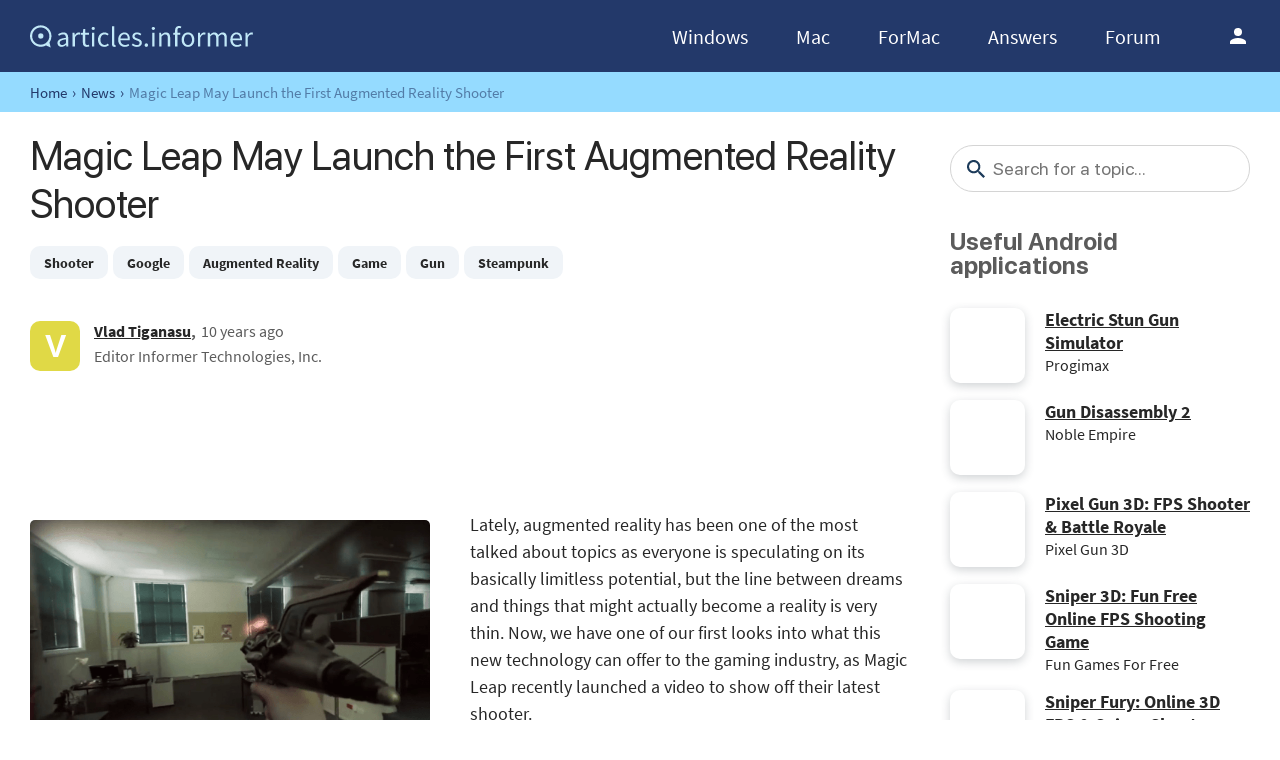

--- FILE ---
content_type: text/html; charset=UTF-8
request_url: https://articles.informer.com/magic-leap-may-launch-the-first-augmented-reality-shooter.html
body_size: 40465
content:
<!DOCTYPE html>
<html lang="en">
<head>
    <meta charset="UTF-8">
    <title>Magic Leap May Launch the First Augmented Reality Shooter</title>
    <meta name="viewport" content="width=device-width, initial-scale=1">
    <meta name="application-name" content="Articles Informer">
    <link rel="shortcut icon" href="https://articles.informer.com/favicon.ico" type="image/x-icon">
            <meta property="og:title" content="Magic Leap May Launch the First Augmented Reality Shooter">
    <meta property="twitter:title" content="Magic Leap May Launch the First Augmented Reality Shooter">
        <meta property="twitter:card" content="summary">
    <meta property="og:image" content="https://img.informer.com/articles_uploads/1/1960/thumb/ShooteAR-665x.png">
    <meta property="og:type" content="article">
    <meta property="og:url" content="https://articles.informer.com/magic-leap-may-launch-the-first-augmented-reality-shooter.html">
    <meta property="og:description" content="Magic Leap released a video to give us the first peak into their augmented reality steampunk shooter.">
    <meta property="twitter:url" content="https://articles.informer.com/magic-leap-may-launch-the-first-augmented-reality-shooter.html">
    <meta property="twitter:description" content="Magic Leap released a video to give us the first peak into their augmented reality steampunk shooter.">
    <meta property="twitter:image" content="https://img.informer.com/articles_uploads/1/1960/thumb/ShooteAR-665x.png">
        <meta property="twitter:site" content="@soft_informer">
    <meta property="fb:app_id" content="290876971021585">
    <meta property="fb:admins" content="100003529820078">
        <link rel="alternate" type="application/rss+xml" title="Articles Informer" href="https://articles.informer.com/feed/">
    
        <meta name="description" content="Magic Leap released a video to give us the first peak into their augmented reality steampunk shooter.">
                <link rel="canonical" href="https://articles.informer.com/magic-leap-may-launch-the-first-augmented-reality-shooter.html">
    
    <link rel="preconnect" href="https://fonts.gstatic.com">

    <link rel="manifest" href="/manifest.json">

 
    <style>*,*::before,*::after{-webkit-box-sizing:border-box;box-sizing:border-box}body,h1,h2,h3,h4,p,figure,blockquote,dl,dd{margin:0}body,input,textarea,select,button{font-synthesis:none;-webkit-font-smoothing:antialiased;-moz-osx-font-smoothing:grayscale}ul,ol{list-style:none;padding:0;margin:0}html{scroll-behavior:smooth;overflow-x:hidden}body{min-height:100vh;display:-webkit-box;display:-ms-flexbox;display:-webkit-flex;display:flex;-webkit-box-orient:vertical;-webkit-box-direction:normal;-ms-flex-direction:column;-webkit-flex-direction:column;flex-direction:column;text-rendering:optimizeSpeed;line-height:1.5}footer{margin-top:auto}img,picture{max-width:100%;display:block}input,button,textarea,select{font:inherit}@font-face{font-family:'SourceSansPro';src:url(/fonts/SourceSansPro-SemiBold.ttf) format('ttf'),url(/fonts/SourceSansPro-SemiBold.woff) format('woff'),url(/fonts/SourceSansPro-SemiBold.woff2) format("woff2");font-weight:600;font-display:swap}@font-face{font-family:'SourceSansPro';src:url(/fonts/SourceSansPro-Regular.ttf) format('ttf'),url(/fonts/SourceSansPro-Regular.woff) format('woff'),url(/fonts/SourceSansPro-Regular.woff2) format('woff2');font-weight:400;font-display:swap}@font-face{font-family:'SourceSansPro';src:url(/fonts/SourceSansPro-Bold.ttf) format('ttf'),url(/fonts/SourceSansPro-Bold.woff) format('woff'),url(/fonts/SourceSansPro-Bold.woff2) format('woff2');font-weight:700;font-display:swap}@font-face{font-family:'SourceSansPro';src:url(/fonts/SourceSansPro-Italic.ttf) format('ttf'),url(/fonts/SourceSansPro-Italic.woff) format('woff'),url(/fonts/SourceSansPro-Italic.woff2) format('woff2');font-weight:400;font-style:italic;font-display:swap}@font-face{font-family:'SFProDisplay';src:url(/fonts/SFProDisplay-Regular.ttf) format('ttf'),url(/fonts/SFProDisplay-Regular.woff) format('woff'),url(/fonts/SFProDisplay-Regular.woff2) format('woff2');font-weight:400;font-display:swap}@font-face{font-family:'SFProDisplay';src:url(/fonts/SFProDisplay-Semibold.ttf) format('ttf'),url(/fonts/SFProDisplay-Semibold.woff) format('woff'),url(/fonts/SFProDisplay-Semibold.woff2) format('woff2');font-weight:500;font-display:swap}.top_b{margin-bottom:20px}.xmas_style .logo{position:relative}.xmas_style .logo:before{content:'';display:block;width:70px;height:46px;position:absolute;top:10px;left:-30px;background:url('data:image/svg+xml;charset=utf-8,%3Csvg%20xmlns%3D%22http%3A%2F%2Fwww.w3.org%2F2000%2Fsvg%22%20viewBox%3D%220%200%2069.92%2047%22%3E%3Ctitle%3Etree%3C%2Ftitle%3E%3Cpolygon%20points%3D%2227.82%2041.91%2026.79%2047%2031.88%2047%2030.88%2041.91%2027.82%2041.91%22%20style%3D%22fill%3A%239d4819%22%2F%3E%3Cpolygon%20points%3D%2229.3%2013.92%2036.02%2024.82%2033.91%2024.82%2039.99%2032.94%2036.95%2032.94%2040.26%2037.67%2044%2043%2016%2043.25%2019.77%2037.45%2022.69%2032.93%2019.72%2032.94%2025.04%2025.02%2022.71%2024.94%2029.3%2013.92%22%20style%3D%22fill%3A%232bc0a9%22%2F%3E%3Cpolygon%20points%3D%2239.04%2043.04%2033.4%2032.9%2028.99%2032.9%2033.97%2043.04%2039.04%2043.04%22%20style%3D%22fill%3A%231f9bab%22%2F%3E%3Cpolygon%20points%3D%2236.12%2032.9%2032.58%2032.9%2028.99%2024.86%2031.69%2024.86%2036.12%2032.9%22%20style%3D%22fill%3A%231f9bab%22%2F%3E%3Cpolygon%20points%3D%2234.33%2024.86%2031.69%2024.86%2028.45%2015.36%2029.3%2013.92%2034.33%2024.86%22%20style%3D%22fill%3A%231f9bab%22%2F%3E%3Cpath%20d%3D%22M37%2C32.94a8%2C8%2C0%2C0%2C1-.66%2C4%2C8.25%2C8.25%2C0%2C0%2C1-2.55%2C3.32A13.38%2C13.38%2C0%2C0%2C1%2C30%2C42.17%2C17.68%2C17.68%2C0%2C0%2C1%2C26%2C43c1.26-.51%2C2.49-1%2C3.69-1.6a19.51%2C19.51%2C0%2C0%2C0%2C3.38-2%2C9.56%2C9.56%2C0%2C0%2C0%2C2.46-2.87A12%2C12%2C0%2C0%2C0%2C37%2C32.94Z%22%20style%3D%22fill%3A%23fff%3Bopacity%3A0.30000001192092896%3Bisolation%3Aisolate%22%2F%3E%3Cpath%20d%3D%22M33.91%2C24.82a5.42%2C5.42%2C0%2C0%2C1%2C0%2C2.77%2C6.73%2C6.73%2C0%2C0%2C1-1.24%2C2.55%2C8.37%2C8.37%2C0%2C0%2C1-2.07%2C2A9%2C9%2C0%2C0%2C1%2C28%2C33.38l.37-.53a7.53%2C7.53%2C0%2C0%2C1-.88%2C3.92%2C11%2C11%2C0%2C0%2C1-2.41%2C3.1A14.15%2C14.15%2C0%2C0%2C1%2C21.9%2C42a10.39%2C10.39%2C0%2C0%2C1-3.71%2C1%2C12.71%2C12.71%2C0%2C0%2C0%2C3.45-1.48%2C13.65%2C13.65%2C0%2C0%2C0%2C2.87-2.32%2C11.32%2C11.32%2C0%2C0%2C0%2C2.12-2.92A7.21%2C7.21%2C0%2C0%2C0%2C27.42%2C33v-.42l.39-.11a9.32%2C9.32%2C0%2C0%2C0%2C2.37-1%2C9.16%2C9.16%2C0%2C0%2C0%2C2-1.67%2C7.38%2C7.38%2C0%2C0%2C0%2C1.37-2.24A5.82%2C5.82%2C0%2C0%2C0%2C33.91%2C24.82Z%22%20style%3D%22fill%3A%23fff%3Bopacity%3A0.30000001192092896%3Bisolation%3Aisolate%22%2F%3E%3Cpath%20d%3D%22M31.5%2C17.49c.08.72.13%2C1.44.14%2C2.17a6.86%2C6.86%2C0%2C0%2C1%2C0%2C1.11%2C2.86%2C2.86%2C0%2C0%2C1-.13.58l-.18.52a8%2C8%2C0%2C0%2C1-1.07%2C2%2C3.82%2C3.82%2C0%2C0%2C1-2%2C1.49l.41-.52A8%2C8%2C0%2C0%2C1%2C27%2C30a9%2C9%2C0%2C0%2C1-2%2C1.79A11%2C11%2C0%2C0%2C1%2C22.66%2C33a19.3%2C19.3%2C0%2C0%2C0%2C2-1.61%2C10.36%2C10.36%2C0%2C0%2C0%2C1.64-1.86%2C8.1%2C8.1%2C0%2C0%2C0%2C1-2.2A8.19%2C8.19%2C0%2C0%2C0%2C27.62%2C25v-.42l.41-.1a2.29%2C2.29%2C0%2C0%2C0%2C.73-.41%2C4.51%2C4.51%2C0%2C0%2C0%2C.71-.67%2C9.18%2C9.18%2C0%2C0%2C0%2C1.11-1.72%2C5%2C5%2C0%2C0%2C0%2C.39-.92c.09-.33.14-.68.2-1C31.32%2C18.92%2C31.39%2C18.2%2C31.5%2C17.49Z%22%20style%3D%22fill%3A%23fff%3Bopacity%3A0.30000001192092896%3Bisolation%3Aisolate%22%2F%3E%3Cellipse%20cx%3D%2230.25%22%20cy%3D%2219.77%22%20rx%3D%221.52%22%20ry%3D%221.51%22%20style%3D%22fill%3A%23e6a730%22%2F%3E%3Ccircle%20cx%3D%2233.57%22%20cy%3D%2237.49%22%20r%3D%221.01%22%20style%3D%22fill%3A%23e6a730%22%2F%3E%3Cellipse%20cx%3D%2224.78%22%20cy%3D%2236.11%22%20rx%3D%221.52%22%20ry%3D%221.51%22%20style%3D%22fill%3A%23e6a730%22%2F%3E%3Ccircle%20cx%3D%2227.32%22%20cy%3D%2225.05%22%20r%3D%221.01%22%20style%3D%22fill%3A%23e6a730%22%2F%3E%3Cellipse%20cx%3D%2231.52%22%20cy%3D%2232.65%22%20rx%3D%221.52%22%20ry%3D%221.51%22%20style%3D%22fill%3A%23d54b76%22%2F%3E%3Cellipse%20cx%3D%2227.57%22%20cy%3D%2240.97%22%20rx%3D%221.27%22%20ry%3D%221.26%22%20style%3D%22fill%3A%23d54b76%22%2F%3E%3Cellipse%20cx%3D%2224.78%22%20cy%3D%2230.39%22%20rx%3D%221.52%22%20ry%3D%221.51%22%20style%3D%22fill%3A%23d54b76%22%2F%3E%3Cpolygon%20points%3D%2229.33%209%2030.58%2011.65%2032.79%2011.67%2031.07%2013.62%2031.66%2016.04%2029.33%2014.89%2027.16%2015.99%2027.62%2013.54%2025.69%2011.65%2028.23%2011.68%2029.33%209%22%20style%3D%22fill%3A%23e6a730%22%2F%3E%3Cpolygon%20points%3D%2231.66%2016.04%2029.51%2013.23%2030.87%2012.52%2029.51%2012.16%2029.33%209%2030.58%2011.65%2032.79%2011.67%2031.07%2013.62%2031.66%2016.04%22%20style%3D%22fill%3A%23ea8f2b%22%2F%3E%3Cpath%20d%3D%22M69.92%2C7.2H68.77L69.68%2C6l-.47-.36L68%2C7.2H66.9a4.46%2C4.46%2C0%2C0%2C0-1.1-2.66l.82-.82L68.51%2C4l.07-.59-1.43-.17.78-.78L67.51%2C2l-.82.82-.2-1.55-.59.08.26%2C2-.78.78A4.47%2C4.47%2C0%2C0%2C0%2C62.72%2C3V2.08L64.2.82%2C63.82.37l-1.1.93V0h-.6V1.33l-1.26-1-.36.5%2C1.62%2C1.25V3a4.46%2C4.46%2C0%2C0%2C0-2.66%2C1.1l-.69-.69.17-2h-.59l-.12%2C1.46L57.33%2C2l-.42.42.89.89-1.55.2.08.59%2C2-.26.71.71a4.46%2C4.46%2C0%2C0%2C0-1.1%2C2.66H56.72L55.47%2C5.65%2C55%2C6l1%2C1.2H55v.6h1L55%2C9l.46.37L56.72%2C7.8h1.21A4.45%2C4.45%2C0%2C0%2C0%2C59%2C10.46l-.81.81-2-.22-.06.59%2C1.57.17-.78.78.42.42.72-.72.15%2C1.44.59-.06-.21-1.92.87-.87A4.45%2C4.45%2C0%2C0%2C0%2C62.12%2C12v.94l-1.55%2C1.25.37.46%2C1.18-1V15h.6V13.69l1.18%2C1%2C.37-.46L62.72%2C13V12a4.46%2C4.46%2C0%2C0%2C0%2C2.66-1.1l.64.64-.21%2C2%2C.59.06.16-1.48%2C1%2C1L68%2C12.7l-1-1%2C1.53-.17-.06-.59-2%2C.22-.61-.61a4.46%2C4.46%2C0%2C0%2C0%2C1-2.75H68l1.22%2C1.55L69.68%2C9l-.92-1.2h1.16Zm-3.61%2C0H63.14L65.38%2C5A3.91%2C3.91%2C0%2C0%2C1%2C66.31%2C7.2ZM65%2C4.54%2C62.72%2C6.78V3.61A3.85%2C3.85%2C0%2C0%2C1%2C65%2C4.54Zm-2.84-.93V6.78L59.88%2C4.54a3.87%2C3.87%2C0%2C0%2C1%2C2.24-.93ZM59.46%2C5%2C61.7%2C7.2H58.53A3.91%2C3.91%2C0%2C0%2C1%2C59.46%2C5Zm-.93%2C2.8H61.7L59.46%2C10A3.91%2C3.91%2C0%2C0%2C1%2C58.53%2C7.8Zm1.35%2C2.66%2C2.24-2.24v3.17A3.87%2C3.87%2C0%2C0%2C1%2C59.88%2C10.46Zm2.84.93V8.22L65%2C10.46A3.85%2C3.85%2C0%2C0%2C1%2C62.72%2C11.39ZM65.38%2C10%2C63.14%2C7.8h3.17A3.91%2C3.91%2C0%2C0%2C1%2C65.38%2C10Z%22%20style%3D%22fill%3A%23fff%3Bopacity%3A0.5%3Bisolation%3Aisolate%22%2F%3E%3Cpath%20d%3D%22M15%2C16.45H13.85l.91-1.18-.47-.36L13.1%2C16.45H12a4.46%2C4.46%2C0%2C0%2C0-1.1-2.66l.8-.79%2C1.89.23.07-.59-1.43-.17.78-.78-.42-.42-.82.82-.2-1.55-.59.08.26%2C2-.78.78A4.46%2C4.46%2C0%2C0%2C0%2C7.8%2C12.3v-.94l1.48-1.25L8.9%2C9.62l-1.1.93V9.25H7.2v1.33l-1.26-1-.36.47L7.2%2C11.33v.93a4.46%2C4.46%2C0%2C0%2C0-2.66%2C1.1l-.69-.69.17-2-.59-.05L3.3%2C12.13l-.89-.89L2%2C11.66l.89.89-1.55.2.08.59%2C2-.26.71.71A4.47%2C4.47%2C0%2C0%2C0%2C3%2C16.45H1.8L.55%2C14.9l-.46.37%2C1%2C1.18H0V17H1L0%2C18.18l.46.37L1.8%2C17H3a4.46%2C4.46%2C0%2C0%2C0%2C1.1%2C2.66l-.81.81-2-.17-.06.59%2C1.57.17-.8.78.42.42.72-.72L3.28%2C23l.59-.06L3.67%2C21l.87-.87a4.46%2C4.46%2C0%2C0%2C0%2C2.66%2C1.1v.94L5.65%2C23.42l.37.46%2C1.18-1v1.31h.6V22.94l1.18%2C1%2C.37-.46L7.8%2C22.17v-.94a4.46%2C4.46%2C0%2C0%2C0%2C2.66-1.1l.64.64-.21%2C2%2C.59.06.16-1.48%2C1%2C1%2C.42-.42-1-1%2C1.53-.17-.06-.59-2%2C.22-.61-.61A4.47%2C4.47%2C0%2C0%2C0%2C12%2C17h1.1l1.2%2C1.6.47-.37L13.84%2C17H15Zm-3.61%2C0H8.22l2.24-2.24A3.87%2C3.87%2C0%2C0%2C1%2C11.39%2C16.45ZM10%2C13.79%2C7.8%2C16V12.86A3.91%2C3.91%2C0%2C0%2C1%2C10%2C13.79Zm-2.8-.93V16L5%2C13.79A3.91%2C3.91%2C0%2C0%2C1%2C7.2%2C12.86ZM4.54%2C14.21l2.24%2C2.24H3.61A3.87%2C3.87%2C0%2C0%2C1%2C4.54%2C14.21ZM3.61%2C17H6.78L4.54%2C19.29A3.88%2C3.88%2C0%2C0%2C1%2C3.61%2C17ZM5%2C19.71l2.2-2.24v3.17A3.91%2C3.91%2C0%2C0%2C1%2C5%2C19.71Zm2.84.93V17.47L10%2C19.71a3.91%2C3.91%2C0%2C0%2C1-2.2.93Zm2.66-1.35L8.22%2C17h3.17a3.88%2C3.88%2C0%2C0%2C1-.93%2C2.29Z%22%20style%3D%22fill%3A%23fff%3Bopacity%3A0.5%3Bisolation%3Aisolate%22%2F%3E%3Ccircle%20cx%3D%224.51%22%20cy%3D%2236.69%22%20r%3D%222.5%22%20style%3D%22fill%3A%23fff%3Bopacity%3A0.5%3Bisolation%3Aisolate%22%2F%3E%3Ccircle%20cx%3D%2263.83%22%20cy%3D%2243.68%22%20r%3D%222.5%22%20style%3D%22fill%3A%23fff%3Bopacity%3A0.5%3Bisolation%3Aisolate%22%2F%3E%3Ccircle%20cx%3D%2247.24%22%20cy%3D%226.26%22%20r%3D%222%22%20style%3D%22fill%3A%23fff%3Bopacity%3A0.5%3Bisolation%3Aisolate%22%2F%3E%3C%2Fsvg%3E') no-repeat}.xmas_style .login_user{position:relative;overflow:visible}.xmas_style .login_user:before{content:'';display:block;width:36px;height:26px;position:absolute;top:-8px;right:-18px;background:url('data:image/svg+xml;charset=utf-8,%3Csvg%20xmlns%3D%22http%3A%2F%2Fwww.w3.org%2F2000%2Fsvg%22%20viewBox%3D%220%200%2036%2027%22%3E%3Ctitle%3Echristmas_hat_ink%3C%2Ftitle%3E%3Cpath%20d%3D%22M2%2C5.16%2C20.4%2C23S25.5%2C9%2C27.3%2C8.47c.9-.2%2C4.7%2C2.61%2C4.7%2C2.61S31%2C1.86%2C23.2.15C17.9-1%2C2%2C5.16%2C2%2C5.16Z%22%20transform%3D%22translate(0%200)%22%20style%3D%22fill%3A%23e83325%22%2F%3E%3Cpath%20d%3D%22M1.1%2C4.66a3.76%2C3.76%2C0%2C0%2C1%2C3.7-.3%2C113.76%2C113.76%2C0%2C0%2C1%2C8.79%2C8.2%2C92.93%2C92.93%2C0%2C0%2C1%2C7.29%2C10%2C4.13%2C4.13%2C0%2C0%2C1-.7%2C3.4%2C2%2C2%2C0%2C0%2C1-2.2%2C1s-6-8.5-8-10.7c-2.7-3-10-9-10-9S.2%2C5.25%2C1.1%2C4.66Z%22%20transform%3D%22translate(0%200)%22%20style%3D%22fill%3A%23c5efff%22%2F%3E%3Ccircle%20cx%3D%2232%22%20cy%3D%2212%22%20r%3D%224%22%20style%3D%22fill%3A%23c5efff%22%2F%3E%3Cpath%20d%3D%22M23%2C6.25h-.7l.5-.69-.3-.2-.7.89h-.7a2.32%2C2.32%2C0%2C0%2C0-.7-1.58l.6-.49%2C1.1.1V4l-.9-.1.5-.49-.3-.3-.4.59-.1-.89h-.4L20.7%2C4l-.5.49a2.94%2C2.94%2C0%2C0%2C0-1.6-.69V3.29l.9-.79-.2-.3-.7.59V2h-.4v.79l-.8-.59-.2.3%2C1%2C.79v.59a2.37%2C2.37%2C0%2C0%2C0-1.6.69l-.4-.4L16.3%2C3h-.4l.1.69-.5-.49-.3.3.5.49-.9.1v.3l1.2-.1.4.4a2.88%2C2.88%2C0%2C0%2C0-.7%2C1.58H15l-.8-.89-.2.2.6.69H14v.4h.6l-.6.69.3.2.8-.89h.7a2.32%2C2.32%2C0%2C0%2C0%2C.7%2C1.58l-.5.49-1.2-.1v.3l.9.1-.5.49.3.3.4-.4.1.89h.4l-.2-1.19.5-.49a2.94%2C2.94%2C0%2C0%2C0%2C1.6.69v.59l-.9.79.2.3.7-.59v.49h.4v-.79l.7.59.2-.3-.9-.79V9.12a2.37%2C2.37%2C0%2C0%2C0%2C1.6-.69l.4.4L20.6%2C10H21V9.12l.6.59.3-.3-.7-.49.9-.1v-.4l-1.2.1-.4-.4a2.88%2C2.88%2C0%2C0%2C0%2C.7-1.58h.7l.7.89.3-.2-.6-.69H23Zm-2.2%2C0H18.9L20.3%2C5A2.07%2C2.07%2C0%2C0%2C1%2C20.8%2C6.25ZM20%2C4.67%2C18.7%2C6.05V4.18A2.12%2C2.12%2C0%2C0%2C1%2C20%2C4.67Zm-1.7-.49V6.05L17%2C4.67a2.12%2C2.12%2C0%2C0%2C1%2C1.3-.49ZM16.7%2C5%2C18%2C6.25H16.1A3.05%2C3.05%2C0%2C0%2C1%2C16.7%2C5Zm-.5%2C1.68h1.9L16.7%2C7.93a2.07%2C2.07%2C0%2C0%2C1-.5-1.29ZM17%2C8.23l1.3-1.29V8.82A3.12%2C3.12%2C0%2C0%2C1%2C17%2C8.23Zm1.7.49V6.85L20%2C8.23a2.12%2C2.12%2C0%2C0%2C1-1.3.49Zm1.6-.79L18.9%2C6.65h1.9A2.07%2C2.07%2C0%2C0%2C1%2C20.3%2C7.93Z%22%20transform%3D%22translate(0%200)%22%20style%3D%22fill%3A%23fff%22%2F%3E%3C%2Fsvg%3E') no-repeat}.header{height:72px;width:100%;min-width:970px;-webkit-box-sizing:border-box;box-sizing:border-box;background-color:#2b6095}.logo{display:block;float:left;width:223px;height:25px;margin-left:0}.logo img{display:block;height:100%}.logo_mac{width:222px;height:auto;margin-left:0}.wrapper_search{margin-left:40px;position:relative;-webkit-box-flex:1;-ms-flex-positive:1;-webkit-flex-grow:1;flex-grow:1;max-width:765px}.wrapper_search input[type=text]{font:17px/32px "Roboto","SourceSansPro","Helvetica","Ubuntu Regular","Arial",sans-serif;padding:0 46px 0 8px;width:350px;height:32px;color:#5a5a5a !important;display:block;-webkit-box-sizing:border-box;box-sizing:border-box;font-weight:300;border-radius:4px;border:1px solid #d4d4d4}.wrapper_search .search_btn{border:none;outline:none;display:block;width:24px;height:24px;position:absolute;cursor:pointer;background-color:transparent;background:url('data:image/svg+xml;charset=utf-8,%3Csvg%20xmlns%3D%22http%3A//www.w3.org/2000/svg%22%20viewBox%3D%220%200%2024%2024%22%3E%3Cdefs%3E%3Cstyle%3E.a%7Bfill%3A%231c3b5a%3B%7D.b%7Bfill%3Anone%3B%7D%3C/style%3E%3C/defs%3E%3Cpath%20class%3D%22a%22%20d%3D%22M15.86%2C14.32H15L14.76%2C14a6.7%2C6.7%2C0%2C1%2C0-.72.72l.28.29v.81L19.47%2C21%2C21%2C19.47Zm-6.17%2C0a4.63%2C4.63%2C0%2C1%2C1%2C4.63-4.63h0A4.63%2C4.63%2C0%2C0%2C1%2C9.69%2C14.32Z%22/%3E%3Cpath%20class%3D%22b%22%20d%3D%22M0%2C0H24V24H0Z%22/%3E%3C/svg%3E') no-repeat}.right{margin-left:auto}.wrapper_platform{width:auto;position:relative;cursor:pointer}.wrapper_platform a{position:relative;padding:0;margin-right:45px;font-size:18px;color:#39a6ff}.wrapper_platform a:last-child{margin-right:0}.platform_dropdown{display:none}.wrapper_platform.show:before,.wrapper_lang.show:before,.wrapper_categories.show::before,.main_user_info .dd-container.show:before{background:url('data:image/svg+xml;charset=utf-8,%0A%3Csvg%20xmlns%3D%22http%3A//www.w3.org/2000/svg%22%20viewBox%3D%220%200%2024%2024%22%3E%3Cpath%20d%3D%22M16.59%2C16.25%2C12%2C11.67%2C7.41%2C16.25%2C6%2C14.84l6-6%2C6%2C6Z%22%20transform%3D%22translate%280%20-0.25%29%22%20style%3D%22fill%3A%23fff%22/%3E%3Cpath%20d%3D%22M0%2C.25H24v24H0Z%22%20transform%3D%22translate%280%20-0.25%29%22%20style%3D%22fill%3Anone%22/%3E%3C/svg%3E') no-repeat;z-index:5001}.wrapper_platform.show .platform_dropdown{display:block;width:140px;position:absolute;top:auto;left:-13px;z-index:5000;border:1px solid #e6e6e6;background-color:#fafafa;-webkit-box-sizing:border-box;box-sizing:border-box}.platform_dropdown a{color:#777;display:block;line-height:40px;height:40px;font-size:16px !important;position:relative;padding:0 0 0 34px}.platform_dropdown a:hover{background-color:#e3e6e9;text-decoration:none}.platform_dropdown a.selected{color:#00aaff}.platform_dropdown a:before{left:12px;top:6px}.wrapper_lang,.wrapper_categories{cursor:pointer;position:relative;width:50px;margin-left:30px}.right .wrapper_categories{margin-left:30px}.wrapper_lang a{color:#fff;font-size:18px}.wrapper_lang>a{color:#fff}.lang_dropdown{display:none}.wrapper_lang.show .lang_dropdown{display:block;position:absolute;z-index:5000;top:auto;left:-12px;background-color:#f5f5f5;border:1px solid #dce1e5}.lang_dropdown .notranslate{display:block;width:100px;padding-left:11px;-webkit-box-sizing:border-box;box-sizing:border-box}.lang_dropdown .notranslate:hover{background-color:#e3e6e9;text-decoration:none}.lang_dropdown img{display:block;float:left;margin-top:7px;margin-right:5px}.lang_dropdown2{width:202px;left:-130px}.lang_dropdown .notranslate{float:left;width:100px;background:url(//img.informer.com/images/flags/v3/lang_sprite.png) no-repeat -100px -100px;padding-left:56px}.wrapper_lang a{display:block}.wrapper_lang.show .lang_dropdown{top:auto}.header .login_btn{width:24px;height:24px;display:block;margin:0;float:left;overflow:hidden;color:transparent;background:url('data:image/svg+xml;charset=utf-8,%0A%3Csvg%20xmlns%3D%22http%3A//www.w3.org/2000/svg%22%20viewBox%3D%220%200%2024%2024%22%3E%3Cpath%20d%3D%22M12%2C12A4%2C4%2C0%2C1%2C0%2C8%2C8%2C4%2C4%2C0%2C0%2C0%2C12%2C12Zm0%2C2c-2.67%2C0-8%2C1.34-8%2C4v2H20V18C20%2C15.34%2C14.67%2C14%2C12%2C14Z%22%20style%3D%22fill%3A%23fff%22/%3E%3Cpath%20d%3D%22M0%2C0H24V24H0Z%22%20style%3D%22fill%3Anone%22/%3E%3C/svg%3E') no-repeat}#notifications .notify2{display:inline-block;color:#fff;padding:2px 4px 2px 5px;font-size:10px;border-radius:4px;cursor:pointer;position:absolute;top:22px}#notifications .inactive{background-position:-28px -183px}#notifications .active{background-position:-56px -183px}#notifications .inactive:hover{background-position:0 -183px}#notifications .cnotify{background-position:-27px -158px;margin:7px 0 0 10px}#notifications .cactive{background-position:-55px -158px}#notifications .cinactive:hover{background-position:0 -158px}#notifications .notification{position:absolute;margin:20px 0 0 -225px;width:300px;z-index:22;box-shadow:0 2px 6px rgba(0,0,0,0.3)}.notification .notify_head{background-color:#4F4F4F;color:#fff;padding:20px}#notifications .notify_head{padding:10px 20px}#notifications .notification .notify_head:before{content:' ';position:absolute;width:0;height:0;left:219px;top:-26px;border:14px solid;border-color:transparent transparent #4F4F4F transparent }#cnotification .notify_head:before{left:135px}.user_login .notify_head:before{left:235px}#notifications .notification .notify_cont{background-color:#F3F3F3;border:1px solid #ADADAD;overflow:hidden;overflow-y:auto;max-height:270px}#notifications .notification .notify_cont .more{padding:5px 20px;cursor:pointer}#notifications .notify #notify_num{border-radius:10px;color:#fff;font-size:11px;font-weight:bold;position:absolute;top:10px;left:13px;background-color:#F00101;padding:1px 3px;line-height:1}#notifications .zero{background-color:#f5f5f5 !important;color:#999 !important;border:1px solid #555}#notifications .notification .request_row{border-top:1px solid #adadad;padding:15px 20px;position:relative;overflow:hidden}.notification .request_row a{display:inline-block;max-width:120px;overflow:hidden;vertical-align:top}.notification .request_msg{padding:5px 0 2px 0;overflow:hidden;word-wrap:break-word;color:#010101}.request_row .icon48{margin-bottom:6px}.notification .accept{background-color:#01AEF0;font-size:14px;margin:0 10px 0 0}.notification .reject{background-color:#BFBFBF;font-size:14px;margin:0 10px 0 0}#notifications .reject{background-color:#ddd;color:#4F4F4F}.user_login .notification .reject{background-color:#888;margin-right:0}.notification .reject:hover,.notification .reject:focus{background-color:#aaa;font-size:14px;margin:0}.notification .request_row .date{float:right;color:#999;font-size:13px;margin-top:-5px;position:absolute;right:20px}#notifications .unread{background-color:#D6E1F2}#notifications .unread:hover{background-color:#C8D8F1 !important}#notifications .request_row:hover{background-color:#eee}.header .auth-wrap{position:relative;float:right;margin-left:65px;margin-top:0}.header .login_user{display:block;width:36px;height:36px;overflow:hidden;border-radius:100%;-webkit-box-sizing:border-box;box-sizing:border-box}.header .login_user img{max-width:100%;max-height:100%;border-radius:100%;-webkit-box-sizing:border-box;box-sizing:border-box;width:36px;height:36px}.header .user_menu{position:absolute;top:54px;right:-18px;padding:13px 0 9px;z-index:1000;min-width:190px;-webkit-box-sizing:border-box;box-sizing:border-box;border-radius:10px;background-color:#23396a;border:1px solid #23396a}.header .user_menu a.user_name{color:#fff;padding:0 15px;font-size:22px}.header .user_menu a{font-size:16px;padding:7px 15px;display:block;text-decoration:none;color:#fff}.header .user_menu a:not(.user_name):hover{background-color:#5195de}.header .user_menu hr{border:none;margin:10px 0;background-color:#d4d4d4;height:1px}.top_nav{position:relative;height:40px;z-index:20;min-width:1230px;background-color:#1c3b5a}.top_nav .wrapper_content{position:relative}.top_nav .container{margin-left:300px;padding-right:100px}.navigation a{color:#fff;display:block;width:100%;height:100%;padding-left:68px;font-size:18px;line-height:40px;position:relative;-webkit-box-sizing:border-box;box-sizing:border-box}.navigation > a:hover{text-decoration:none}.navigation a:before{content:'';display:block;width:20px;height:20px;position:absolute;left:0;top:0}.navigation>a.windows:before{background:url('data:image/svg+xml;charset=utf-8,%3Csvg%20xmlns%3D%22http%3A%2F%2Fwww.w3.org%2F2000%2Fsvg%22%20viewBox%3D%220%200%20420%20422%22%3E%3Ctitle%3EVector%20Smart%20Object11%3C%2Ftitle%3E%3Cpath%20d%3D%22M192.31%2C33.88C267.69%2C21.56%2C344.62%2C10.78%2C420%2C0V200.22c-75.38%2C0-152.31%2C1.54-227.69%2C1.54V33.88Z%22%20style%3D%22fill%3A%23fff%22%2F%3E%3Cpath%20d%3D%22M0%2C60.07C56.92%2C50.82%2C113.85%2C43.12%2C172.31%2C37v164.8c-58.46%2C0-115.38%2C1.54-172.31%2C1.54V60.07Z%22%20style%3D%22fill%3A%23fff%22%2F%3E%3Cpath%20d%3D%22M0%2C220.24c56.92%2C0%2C113.85%2C1.54%2C172.31%2C0V386.58c-58.46-7.7-115.38-15.4-172.31-23.1Z%22%20style%3D%22fill%3A%23fff%22%2F%3E%3Cpath%20d%3D%22M192.31%2C221.78H420V422c-75.38-12.32-152.31-21.56-227.69-32.34V221.78Z%22%20style%3D%22fill%3A%23fff%22%2F%3E%3C%2Fsvg%3E') no-repeat}.navigation.show a.windows:after,.navigation.show a.mac:after{background:url('data:image/svg+xml;charset=utf-8,%3Csvg%20xmlns%3D%22http%3A%2F%2Fwww.w3.org%2F2000%2Fsvg%22%20viewBox%3D%220%200%2012%207%22%3E%3Ctitle%3E1%3C%2Ftitle%3E%3Cpath%20d%3D%22M0%2C5.67%2C6%2C0l6%2C5.67L10.59%2C7%2C6%2C2.67%2C1.41%2C7Z%22%20transform%3D%22translate(0%200)%22%20style%3D%22fill%3A%23fff%22%2F%3E%3C%2Fsvg%3E') no-repeat}.wrapper_nav_small{display:none}.nav_cats_head{font-size:0}.platforms{margin-bottom:10px;position:absolute;z-index:50;width:100%;overflow:hidden}.platforms a{background-color:#f5f5f5;border-bottom:1px solid #dce1e5;font-size:18px;padding:14px 0 14px 46px;color:#000;line-height:normal;min-height:48px}.platforms a.windows:after,.platforms a.mac:after{display:none}.platforms a:hover{text-decoration:none;background-color:#e3e5e8}.platforms a:before{content:'';display:block;width:24px;height:24px;position:absolute;left:12px;top:11px}.social_dropdown{display:none;background-color:#f4f7fa;position:absolute;padding:40px 25px 30px;border-radius:0 0 10px 10px;-webkit-box-sizing:border-box;box-sizing:border-box;width:160px;border:1px solid #d4d4d4}.social_dropdown li{margin:0 0 20px}.social_dropdown li:last-child{margin-bottom:0}.social_dropdown li:nth-child(2){height:20px}.wrapper_social.show .social_dropdown{display:block}#ajax_listOfOptions{position:absolute;background:#fff}.breadcrumbs{color:#fefefe}.breadcrumbs a{color:#c7d9ea}.main_container{margin:auto;padding-top:32px;padding-bottom:30px;min-height:834px}footer{background-color:#1c3b5a;-webkit-box-sizing:border-box;box-sizing:border-box;clear:both;height:auto;width:100%;position:static;bottom:0;color:#000}.footer{background-color:#1c3b5a}.footer_content{margin:auto;text-align:center;max-width:940px;overflow:hidden;font-weight:300;font-size:0}.footer_menu{border-bottom:1px solid #B6D3F3;padding:25px 0;font-size:24px;font-weight:100;line-height:1.6}.footer a,footer a{color:#c7d9ea}.footer_content ul{display:inline-block;list-style:none;margin:0 24px 0 0;vertical-align:top}.footer_content ul:last-child{margin-right:0}footer .footer_menu ul{margin:0;padding:0;text-align:center;width:100%}footer .footer_menu li{display:inline-block;margin:0 40px;width:auto;white-space:nowrap}.footer_items_wrap{margin:0 32px}.footer_item{display:inline-block;text-align:left;vertical-align:top;width:25%;font-size:18px;font-weight:400;line-height:2;padding:20px 0}.footer_social{width:auto;float:right;padding-top:0;margin-left:24px;padding-bottom:0}.footer_item p{margin:0 0 3px 0;color:#F0FFFF}.footer_item ul a{font-size:16px}.footer_social ul{font-size:0}.footer_item .fb,.footer_item .gg,.footer_item .tw,.footer_item .rss{display:inline-block;margin-right:15px}.footer_item li:last-child{margin-right:0}.footer_item .fb a,.footer_item .gg a,.footer_item .tw a,.footer_item .rss a{width:42px;height:42px;display:inline-block;font-size:0}.footer_item .fb a{background:url('data:image/svg+xml;charset=utf-8,%3Csvg%20xmlns%3D%22http%3A%2F%2Fwww.w3.org%2F2000%2Fsvg%22%20viewBox%3D%220%200%2050%2050%22%3E%3Ctitle%3Efs%3C%2Ftitle%3E%3Crect%20width%3D%2250%22%20height%3D%2250%22%20style%3D%22fill%3A%23517a89%3Bopacity%3A0.78%22%2F%3E%3Cpath%20d%3D%22M30.55%2C13.51H27.63c-3.23%2C0-5.32%2C2.23-5.32%2C5.66v2.61h-2.9a.47.47%2C0%2C0%2C0-.45.47h0V26a.46.46%2C0%2C0%2C0%2C.45.46h2.9v9.55a.46.46%2C0%2C0%2C0%2C.45.46h3.87a.46.46%2C0%2C0%2C0%2C.45-.46V26.49h3.38a.46.46%2C0%2C0%2C0%2C.45-.46V22.24a.48.48%2C0%2C0%2C0-.18-.33.43.43%2C0%2C0%2C0-.32-.14H27V19.56c0-1.06.24-1.6%2C1.58-1.6h1.94a.47.47%2C0%2C0%2C0%2C.45-.47h0V14a.47.47%2C0%2C0%2C0-.45-.47Z%22%20style%3D%22fill%3A%23fff%22%2F%3E%3C%2Fsvg%3E') no-repeat}.footer_item .gg a{background:url('data:image/svg+xml;charset=utf-8,%3Csvg%20xmlns%3D%22http%3A%2F%2Fwww.w3.org%2F2000%2Fsvg%22%20viewBox%3D%220%200%2050%2050%22%3E%3Ctitle%3Eg%3C%2Ftitle%3E%3Crect%20width%3D%2250%22%20height%3D%2250%22%20style%3D%22fill%3A%23517a89%3Bopacity%3A0.78%22%2F%3E%3Cpath%20d%3D%22M26.24%2C13.5H19.12c-3.19%2C0-6.19%2C2.42-6.19%2C5.22A5.14%2C5.14%2C0%2C0%2C0%2C18%2C23.91h1a2.85%2C2.85%2C0%2C0%2C0-.32%2C1.31%2C2.76%2C2.76%2C0%2C0%2C0%2C1%2C2H18.45c-4%2C0-7%2C2.52-7%2C5.13s3.24%2C4.16%2C7.24%2C4.16c4.51%2C0%2C7-2.56%2C7-5.13a5%2C5%2C0%2C0%2C0-2.5-4.62c-.65-.46-1.88-1.56-1.88-2.22s.22-1.14%2C1.37-2a4.77%2C4.77%2C0%2C0%2C0%2C2-3.78%2C4.24%2C4.24%2C0%2C0%2C0-2.3-4.12h2.3ZM23.76%2C30.93a3%2C3%2C0%2C0%2C1%2C.09.73c0%2C2.08-1.34%2C3.71-5.19%2C3.71-2.73%2C0-4.7-1.74-4.7-3.81s2.44-3.74%2C5.18-3.71a5.91%2C5.91%2C0%2C0%2C1%2C1.77.29C22.39%2C29.17%2C23.46%2C29.75%2C23.76%2C30.93Zm-4.38-7.76c-1.83-.05-3.58-2.05-3.9-4.46s.92-4.26%2C2.75-4.2%2C3.58%2C2%2C3.9%2C4.4S21.22%2C23.23%2C19.38%2C23.17Z%22%20style%3D%22fill%3A%23fff%22%2F%3E%3Cpolygon%20points%3D%2233.51%2018.55%2033.51%2013.5%2031.81%2013.5%2031.81%2018.55%2026.7%2018.55%2026.7%2020.25%2031.81%2020.25%2031.81%2025.41%2033.51%2025.41%2033.51%2020.25%2038.61%2020.25%2038.61%2018.55%2033.51%2018.55%22%20style%3D%22fill%3A%23fff%22%2F%3E%3C%2Fsvg%3E') no-repeat}.footer_item .tw a{background:url('data:image/svg+xml;charset=utf-8,%3Csvg%20xmlns%3D%22http%3A%2F%2Fwww.w3.org%2F2000%2Fsvg%22%20viewBox%3D%220%200%2050%2050%22%3E%3Ctitle%3Etw%3C%2Ftitle%3E%3Crect%20width%3D%2250%22%20height%3D%2250%22%20style%3D%22fill%3A%23517a89%3Bopacity%3A0.78%22%2F%3E%3Cpath%20d%3D%22M38.39%2C16.17a11.62%2C11.62%2C0%2C0%2C1-1.91.65%2C6.07%2C6.07%2C0%2C0%2C0%2C1.57-2.5h0a.32.32%2C0%2C0%2C0-.22-.4.33.33%2C0%2C0%2C0-.24%2C0h0a11.06%2C11.06%2C0%2C0%2C1-2.91%2C1.21H34.5A.78.78%2C0%2C0%2C1%2C34%2C15a6%2C6%2C0%2C0%2C0-4-1.49%2C6.37%2C6.37%2C0%2C0%2C0-1.89.29%2C5.79%2C5.79%2C0%2C0%2C0-3.89%2C4.16%2C6.51%2C6.51%2C0%2C0%2C0-.14%2C2.2.18.18%2C0%2C0%2C1-.05.16.23.23%2C0%2C0%2C1-.17.08h0a15.69%2C15.69%2C0%2C0%2C1-10.68-5.72h0a.31.31%2C0%2C0%2C0-.43-.08.3.3%2C0%2C0%2C0-.08.08h0a6%2C6%2C0%2C0%2C0%2C1%2C7.24%2C5.46%2C5.46%2C0%2C0%2C1-1.36-.52h0a.31.31%2C0%2C0%2C0-.43.11.37.37%2C0%2C0%2C0%2C0%2C.15h0a6%2C6%2C0%2C0%2C0%2C3.48%2C5.5h-.14a5.56%2C5.56%2C0%2C0%2C1-1-.1h0a.31.31%2C0%2C0%2C0-.36.25.26.26%2C0%2C0%2C0%2C0%2C.15h0a6%2C6%2C0%2C0%2C0%2C4.67%2C4.13%2C11%2C11%2C0%2C0%2C1-6.16%2C1.88h-.69a.45.45%2C0%2C0%2C0-.45.35.46.46%2C0%2C0%2C0%2C.23.52%2C16.38%2C16.38%2C0%2C0%2C0%2C8.22%2C2.22%2C16.59%2C16.59%2C0%2C0%2C0%2C7-1.49%2C15.47%2C15.47%2C0%2C0%2C0%2C5.14-3.86%2C17%2C17%2C0%2C0%2C0%2C4.22-11v-.09a1%2C1%2C0%2C0%2C1%2C.38-.79%2C11.49%2C11.49%2C0%2C0%2C0%2C2.37-2.6h0a.31.31%2C0%2C0%2C0-.08-.43.32.32%2C0%2C0%2C0-.3%2C0Z%22%20style%3D%22fill%3A%23fff%22%2F%3E%3C%2Fsvg%3E') no-repeat}.footer_item .rss a{background:url('data:image/svg+xml;charset=utf-8,%3Csvg%20xmlns%3D%22http%3A%2F%2Fwww.w3.org%2F2000%2Fsvg%22%20viewBox%3D%220%200%2050%2050%22%3E%3Ctitle%3Ers%3C%2Ftitle%3E%3Crect%20width%3D%2250%22%20height%3D%2250%22%20style%3D%22fill%3A%23517a89%3Bopacity%3A0.78%22%2F%3E%3Ccircle%20cx%3D%2216.72%22%20cy%3D%2233.28%22%20r%3D%223.22%22%20style%3D%22fill%3A%23fff%22%2F%3E%3Cpath%20d%3D%22M13.5%2C13.5v4.18A18.83%2C18.83%2C0%2C0%2C1%2C32.33%2C36.49h4.19a23%2C23%2C0%2C0%2C0-23-23Zm0%2C8.37v4.18A10.46%2C10.46%2C0%2C0%2C1%2C24%2C36.5h4.18A14.63%2C14.63%2C0%2C0%2C0%2C13.52%2C21.87Z%22%20style%3D%22fill%3A%23fff%22%2F%3E%3C%2Fsvg%3E') no-repeat}.footer_content .copy_text{margin-top:16px}.footer_content .copy{color:#F0FFFF;clear:both;width:100%;float:none;text-align:left;border-top:1px solid #B6D3F3;font-weight:300;font-size:15px;line-height:1.6;padding:31px 0;overflow:hidden}.copy a{white-space:nowrap;font-size:15px}body > .wrapper_content{overflow-x:hidden;margin-bottom:20px}.header .right .u_name,.user_link,.group_title{display:none}.wrapper_platform > a{color:transparent;width:18px;display:inline-block}.menu_button,.search_button{display:none;font-size:0}.wrapper-content .menu_button{background:url('data:image/svg+xml;charset=utf-8,%3Csvg%20xmlns%3D%22http%3A%2F%2Fwww.w3.org%2F2000%2Fsvg%22%20viewBox%3D%220%200%2029%2023%22%3E%3Ctitle%3ERounded%20Rectangle%201%20copy%203%3C%2Ftitle%3E%3Cpath%20id%3D%22Rounded_Rectangle_1_copy_3%22%20data-name%3D%22Rounded%20Rectangle%201%20copy%203%22%20d%3D%22M1.5%2C0h26a1.5%2C1.5%2C0%2C0%2C1%2C0%2C3H1.5a1.5%2C1.5%2C0%2C0%2C1%2C0-3Zm0%2C10h26a1.5%2C1.5%2C0%2C0%2C1%2C0%2C3H1.5a1.5%2C1.5%2C0%2C0%2C1%2C0-3Zm0%2C10h26a1.5%2C1.5%2C0%2C0%2C1%2C0%2C3H1.5a1.5%2C1.5%2C0%2C0%2C1%2C0-3Z%22%20style%3D%22fill%3A%231c1c1c%3Bfill-rule%3Aevenodd%22%2F%3E%3C%2Fsvg%3E') no-repeat;position:relative;-webkit-filter:invert(1);filter:invert(1);padding:0;width:25px;height:20px;margin:0 30px 0 0;-ms-flex-negative:0;-webkit-flex-shrink:0;flex-shrink:0}.wrapper_nav a{padding:12px 10px 10px 72px}.wrapper_nav .wrapper_tags a{padding:0}.search_button{background: url(data:image/svg+xml,%3Csvg%20xmlns%3D%22http%3A//www.w3.org/2000/svg%22%20width%3D%2224%22%20height%3D%2224%22%20viewBox%3D%220%200%2024%2024%22%3E%3Cdefs%3E%3Cstyle%3E.cls-1%7Bfill%3A%23fff%3B%7D.cls-2%7Bfill%3Anone%3B%7D%3C/style%3E%3C/defs%3E%3Cpath%20class%3D%22cls-1%22%20d%3D%22M15.24%2C14l-.27.27-.49-.49a7.23%2C7.23%2C0%2C1%2C0-.71.7l.49.49-.33.33a.45.45%2C0%2C0%2C0%2C.06.57l4.83%2C4.83a.73.73%2C0%2C0%2C0%2C1%2C0l.84-.84a.73.73%2C0%2C0%2C0%2C0-1L15.84%2C14A.42.42%2C0%2C0%2C0%2C15.24%2C14Zm-6.17.73A5.75%2C5.75%2C0%2C1%2C1%2C14.81%2C9%2C5.76%2C5.76%2C0%2C0%2C1%2C9.06%2C14.72Z%22/%3E%3Crect%20class%3D%22cls-2%22%20width%3D%2224%22%20height%3D%2224%22/%3E%3C/svg%3E) no-repeat center;right:10px}.login-tab-box li{font-family:"Roboto","SourceSansPro","Helvetica","Ubuntu Regular","Arial",sans-serif;font-weight:300}.adapt3 .wrapper_breadcrumbs .wrapper_content{position:relative}.adapt3 .adst4{overflow:inherit!important}.wrapper_program_list .item .info{position:initial}.th_column{width:300px;float:right;margin-bottom:20px}.th_column .featured{height:auto}.mdl-container{position:fixed;z-index:5000000;top:20%;left:27%;outline:none;text-align:left;overflow:hidden;background-color:#5b5b5b;padding:56px 0 0;border-radius:10px;-webkit-backdrop-filter:blur(2px);backdrop-filter:blur(2px)}.mdl-close{background:url(//img.informer.com/images/v2/elements.png) no-repeat 5px -547px;display:block;height:25px;right:18px;left:auto;top:14px;width:25px;padding:5px;cursor:pointer;z-index:900;position:absolute}.mdl-layout .mdl-overlay{position:fixed;top:0;left:0;bottom:0;right:0;z-index:4900000;background:#000;display:block;opacity:0.5;-webkit-transition:text-shadow 2s cubic-bezier(0,1,0,1);-o-transition:text-shadow 2s cubic-bezier(0,1,0,1);transition:text-shadow 2s cubic-bezier(0,1,0,1)}img#form-loader{position:absolute}.mdl-brd{background-color:#fff}.b-form{padding:20px 30px 26px;border:6px solid #555;background:#fff}.b-form_width_small{width:460px}.b-form_soft_issue{width:304px}.r_form_body{padding:20px}.b-form__header{color:#fff;display:inline;position:absolute;top:16px;left:30px;font-size:22px;line-height:25px;margin-bottom:16px}.b-form__footer{margin-top:20px}.b-form__footer-help{float:right;color:#4c7c00;line-height:22px}.b-form__field{clear:both;width:100%;margin-bottom:13px}.b-form_soft_issue .b-form__field{margin-bottom:10px}.b-form_soft_issue .b-form__field:nth-child(2n+1){margin-bottom:20px}.b-form__field-col{float:left;margin-right:8px}.b-form__field-col_version{width:130px;margin-bottom:16px}.b-form__field-col_provide{width:290px}.b-form__field-col_beta{width:50px;margin-right:0}.b-form__field-col_50_left{width:47%;float:left;margin-right:0;margin-bottom:13px}.b-form__field-col_50_right{width:47%;float:right;margin-right:0}#download-urls{float:left;width:100%}.dnl-urls-info{clear:both}.b-form .clear{clear:both;height:0;line-height:0}#tab-2 .b-form__field-col_50_left,#tab-4 .b-form__field-col_50_left{margin-bottom:0}#tab-2 .b-form__field-col_inp-filedesc input{width:50px;border:none;color:#666;font-weight:bold;left:2px;position:relative;top:1px}.dnl-platforms,.dnl-os{line-height:1.5}.dnl-platforms input,.dnl-os input{position:relative;top:1px;margin-right:2px}.b-form__field-col_license{width:130px;margin-bottom:16px}.b-form__field-col_cost{width:100px}.b-form__field-col_filesize{width:160px}.b-form__field-col_checkfilesize{margin-right:0;vertical-align:middle}.b-form__field-col_img-selectfile{margin-right:1px}.b-form__field-col_inp-selectfile{width:152px;margin-right:0}.b-form__field-col_inp-filedesc{width:174px}.b-form__field-col_img-filedesc{margin-right:0}.b-form__tabs:after,.b-form__tab-links:after,.b-form__field-col:after,.b-form__field:after{content:"";display:block;clear:both}.b-form__error{text-align:right;color:#870000;font-size:10px;line-height:14px;padding-bottom:2px;margin-top:-16px;clear:both}.b-form__field_error .b-form__error{visibility:visible}.b-form__input-text-desc{position:relative}.b-form__input-text-desc .b-form__error{position:absolute;bottom:0}.b-form__error_clear{margin-top:0}.b-form__description,.b-form__label{display:block;font-weight:bold;font-size:12px;line-height:12px;color:#666;margin-bottom:6px}.b-form__label_next{display:inline;line-height:24px;margin-bottom:0;vertical-align:middle}.b-form__description{margin-bottom:12px;color:#b2b2b2}.b-form__label-help{float:right;font-size:10px;margin:2px 0 -2px;color:#a5a5a5}.b-form__input_textarea,.b-form__input_text{border:1px solid #999;padding:0;width:100%;margin:0 0 16px;color:#666;height:22px;border-radius:3px}.b-form_soft_issue .b-form__input_textarea{margin:0;-webkit-box-sizing:border-box;box-sizing:border-box}.b-form__field_error .b-form__input_select,.b-form__field_error .b-form__input_textarea,.b-form__field_error .b-form__input_text{background:#ffd8d8}.b-form__input_textarea{height:82px}.b-form__input_select{border:1px solid #999;height:24px;width:100%;background:#fff;margin-bottom:16px;border-radius:3px}.b-form_soft_issue .b-form__input_select{width:auto;margin-bottom:0}.r_form_error{color:#a00;font-size:12px;line-height:1.5}.b-form_soft_issue .btnsubmit{margin-top:20px}#r_form_empty_comment{position:relative;top:-2px}.b-form__input_checkbox{vertical-align:middle;border:0;margin-right:5px}.b-form__input_img{border:none}.b-form__input_add_img{border:none;background-color:#fff;color:#1d9fde;padding-right:10px;outline:none;cursor:pointer}.b-form__input_add_img:hover{cursor:pointer;text-decoration:underline}.b-form__input_add_img:active{}.b-form__captcha{clear:both;overflow:hidden;padding-top:14px;margin:6px 0 5px;border-top:1px solid #c2c2c2}.b-form__captcha-image{float:left;overflow:hidden;width:238px;height:45px;border:1px solid #999;margin:0 7px 10px 0}.b-form__captcha-desc{float:left;width:213px;font-size:10px;line-height:14px;color:#a5a5a5;padding-top:3px;margin-bottom:10px}.b-form__label_captcha{float:left;width:80px;font-size:10px;line-height:24px;margin-bottom:0}.b-form__input_captcha{float:left;width:150px;margin-right:7px}.b-form__error_captcha{clear:none;float:left;width:213px;text-align:left;margin:-2px 0}.b-form__tab-links{list-style:none}.b-form__tab-links li{float:left;margin-right:20px;margin-bottom:15px}.b-form__tab-links a{color:#666;font-size:16px;line-height:16px;padding-bottom:2px;text-decoration:none;border-bottom:1px dashed #666}.b-form__tab-links a:hover{color:#1d9fde;border-color:#1d9fde}.b-form__tab-links .b-form__tab-link_current{color:#1d9fde;border:0}#tab-4.b-form__tabs-item{max-height:200px;overflow-y:auto;width:100%}.b-form__tabs-item{display:none}.b-form__tabs-item_current{display:block}.b-form__link_small{font-size:11px;line-height:22px;text-decoration:none;border-bottom:1px dashed #5284ba;color:#5284ba;vertical-align:middle;width:70px}.b-form__link_small:hover{text-decoration:none}.b-form__uploaded{list-style:none;height:84px;overflow:auto;margin-bottom:22px;font-size:12px;line-height:20px}.b-form__uploaded li{padding-left:16px;display:list-item;list-style:circle inside url(//img.informer.com/images/check.png)}.b-form_width_big input[type="file"]{margin-bottom:17px;margin-top:3px;line-height:normal;height:24px}.chosen-container{position:relative;display:inline-block;vertical-align:middle;font-size:13px;zoom:1;*display:inline;-webkit-user-select:none;-moz-user-select:none;-ms-user-select:none;user-select:none}.chosen-container .chosen-drop{position:absolute;top:100%;left:-9999px;z-index:1010;-webkit-box-sizing:border-box;box-sizing:border-box;width:100%;border:1px solid #aaa;border-top:0;background:#fff;-webkit-box-shadow:0 4px 5px rgba(0,0,0,.15);box-shadow:0 4px 5px rgba(0,0,0,.15)}.chosen-container.chosen-with-drop .chosen-drop{left:0}.chosen-container a{cursor:pointer}.chosen-container-single .chosen-single{position:relative;display:block;overflow:hidden;padding:0 0 0 8px;height:26px;border:1px solid #aaa;background-color:#fff;text-decoration:none;white-space:nowrap;line-height:24px}.chosen-container-single .chosen-default{border-radius:3px;color:#999}.chosen-container-single .chosen-single span{display:block;overflow:hidden;margin-right:26px;-o-text-overflow:ellipsis;text-overflow:ellipsis;white-space:nowrap}.chosen-container-single .chosen-single-with-deselect span{margin-right:38px}.chosen-container-single .chosen-single abbr{position:absolute;top:6px;right:26px;display:block;width:12px;height:12px;background:url(/images/chosen-sprite.png) -42px 1px no-repeat;font-size:1px}.chosen-container-single .chosen-single abbr:hover{background-position:-42px -10px}.chosen-container-single.chosen-disabled .chosen-single abbr:hover{background-position:-42px -10px}.chosen-container-single .chosen-single div{position:absolute;top:0;right:0;display:block;width:18px;height:100%}.chosen-container-single .chosen-single div b{display:block;width:100%;height:100%;background:url(/images/chosen-sprite.png) no-repeat 0 2px}.chosen-container-single .chosen-search{position:relative;z-index:1010;margin:0;padding:3px 4px;white-space:nowrap}.chosen-container-single .chosen-search input[type=text]{-webkit-box-sizing:border-box;box-sizing:border-box;margin:1px 0;padding:4px 20px 4px 5px;width:100%;height:auto;outline:0;border:1px solid #aaa;background:#fff url(/images/chosen-sprite.png) no-repeat 100% -20px;background:url(/images/chosen-sprite.png) no-repeat 100% -20px,-o-linear-gradient(#eee 1%,#fff 15%);background:url(/images/chosen-sprite.png) no-repeat 100% -20px,-webkit-gradient(linear,left top,left bottom,color-stop(1%,#eee),color-stop(15%,#fff));background:url(/images/chosen-sprite.png) no-repeat 100% -20px,linear-gradient(#eee 1%,#fff 15%);font-size:1em;font-family:sans-serif;line-height:normal;border-radius:0}.chosen-container-single .chosen-drop{margin-top:-1px;border-radius:0 0 4px 4px;background-clip:padding-box}.chosen-container-single.chosen-container-single-nosearch .chosen-search{position:absolute;left:-9999px}.chosen-container .chosen-results{position:relative;overflow-x:hidden;overflow-y:auto;margin:0 4px 4px 0;padding:0 0 0 4px;max-height:200px;-webkit-overflow-scrolling:touch}.chosen-container .chosen-results li{display:none;margin:0;padding:5px 6px;list-style:none;line-height:15px}.chosen-container .chosen-results li.active-result{display:list-item;cursor:pointer}.chosen-container .chosen-results li.disabled-result{display:list-item;color:#ccc;cursor:default}.chosen-container .chosen-results li.highlighted{background-color:#0088CC;background-image:-o-linear-gradient(#3875d7 20%,#2a62bc 90%);background-image:-webkit-gradient(linear,left top,left bottom,color-stop(20%,#3875d7),color-stop(90%,#2a62bc));background-image:linear-gradient(#3875d7 20%,#2a62bc 90%);color:#fff}.chosen-container .chosen-results li.no-results{display:list-item;background:#f4f4f4}.chosen-container .chosen-results li.group-result{display:list-item;font-weight:700;cursor:default}.chosen-container .chosen-results li.group-option{padding-left:15px}.chosen-container .chosen-results li em{font-style:normal;text-decoration:underline}.chosen-container-multi .chosen-choices{position:relative;overflow:hidden;-webkit-box-sizing:border-box;box-sizing:border-box;margin:0;padding:0;width:100%;height:auto!important;height:1%;border:1px solid #aaa;background-color:#fff;background-image:-o-linear-gradient(#eee 1%,#fff 15%);background-image:-webkit-gradient(linear,left top,left bottom,color-stop(1%,#eee),color-stop(15%,#fff));background-image:linear-gradient(#eee 1%,#fff 15%);cursor:text}.chosen-container-multi .chosen-choices li{float:left;list-style:none}.chosen-container-multi .chosen-choices li.search-field{margin:0;padding:0;white-space:nowrap}.chosen-container-multi .chosen-choices li.search-field input[type=text]{margin:1px 0;padding:5px;height:15px;outline:0;border:0!important;background:transparent!important;-webkit-box-shadow:none;box-shadow:none;color:#666;font-size:100%;font-family:sans-serif;line-height:normal;border-radius:0}.chosen-container-multi .chosen-choices li.search-field .default{color:#999}.chosen-container-multi .chosen-choices li.search-choice{position:relative;margin:3px 0 3px 5px;padding:3px 20px 3px 5px;border:1px solid #aaa;border-radius:3px;background-color:#e4e4e4;background-image:-o-linear-gradient(#f4f4f4 20%,#f0f0f0 50%,#e8e8e8 52%,#eee 100%);background-image:-webkit-gradient(linear,left top,left bottom,color-stop(20%,#f4f4f4),color-stop(50%,#f0f0f0),color-stop(52%,#e8e8e8),to(#eee));background-image:linear-gradient(#f4f4f4 20%,#f0f0f0 50%,#e8e8e8 52%,#eee 100%);background-clip:padding-box;-webkit-box-shadow:0 0 2px #fff inset,0 1px 0 rgba(0,0,0,.05);box-shadow:0 0 2px #fff inset,0 1px 0 rgba(0,0,0,.05);color:#333;line-height:13px;cursor:default}.chosen-container-multi .chosen-choices li.search-choice .search-choice-close{position:absolute;top:4px;right:3px;display:block;width:12px;height:12px;background:url(/images/chosen-sprite.png) -42px 1px no-repeat;font-size:1px}.chosen-container-multi .chosen-choices li.search-choice .search-choice-close:hover{background-position:-42px -10px}.chosen-container-multi .chosen-choices li.search-choice-disabled{padding-right:5px;border:1px solid #ccc;background-color:#e4e4e4;background-image:-o-linear-gradient(to top,#f4f4f4 20%,#f0f0f0 50%,#e8e8e8 52%,#eee 100%);background-image:-o-linear-gradient(bottom,#f4f4f4 20%,#f0f0f0 50%,#e8e8e8 52%,#eee 100%);background-image:-webkit-gradient(linear,left bottom,left top,color-stop(20%,#f4f4f4),color-stop(50%,#f0f0f0),color-stop(52%,#e8e8e8),to(#eee));background-image:linear-gradient(to top,#f4f4f4 20%,#f0f0f0 50%,#e8e8e8 52%,#eee 100%);color:#666}.chosen-container-multi .chosen-choices li.search-choice-focus{background:#d4d4d4}.chosen-container-multi .chosen-choices li.search-choice-focus .search-choice-close{background-position:-42px -10px}.chosen-container-multi .chosen-results{margin:0;padding:0}.chosen-container-multi .chosen-drop .result-selected{display:list-item;color:#ccc;cursor:default}.chosen-container-active .chosen-single{border:1px solid #5897fb;-webkit-box-shadow:0 0 5px rgba(0,0,0,.3);box-shadow:0 0 5px rgba(0,0,0,.3)}.chosen-container-active.chosen-with-drop .chosen-single{border:1px solid #aaa;border-bottom-right-radius:0;border-bottom-left-radius:0;background-image:-o-linear-gradient(#eee 20%,#fff 80%);background-image:-webkit-gradient(linear,left top,left bottom,color-stop(20%,#eee),color-stop(80%,#fff));background-image:linear-gradient(#eee 20%,#fff 80%);-webkit-box-shadow:0 1px 0 #fff inset;box-shadow:0 1px 0 #fff inset}.chosen-container-active.chosen-with-drop .chosen-single div{border-left:0;background:transparent}.chosen-container-active.chosen-with-drop .chosen-single div b{background-position:-18px 2px}.chosen-container-active .chosen-choices{border:1px solid #5897fb;-webkit-box-shadow:0 0 5px rgba(0,0,0,.3);box-shadow:0 0 5px rgba(0,0,0,.3)}.chosen-container-active .chosen-choices li.search-field input[type=text]{color:#111!important}.chosen-disabled{opacity:.5!important;cursor:default}.chosen-disabled .chosen-single{cursor:default}.chosen-disabled .chosen-choices .search-choice .search-choice-close{cursor:default}.chosen-rtl{text-align:right}.chosen-rtl .chosen-single{overflow:visible;padding:0 8px 0 0}.chosen-rtl .chosen-single span{margin-right:0;margin-left:26px;direction:rtl}.chosen-rtl .chosen-single-with-deselect span{margin-left:38px}.chosen-rtl .chosen-single div{right:auto;left:3px}.chosen-rtl .chosen-single abbr{right:auto;left:26px}.chosen-rtl .chosen-choices li{float:right}.chosen-rtl .chosen-choices li.search-field input[type=text]{direction:rtl}.chosen-rtl .chosen-choices li.search-choice{margin:3px 5px 3px 0;padding:3px 5px 3px 19px}.chosen-rtl .chosen-choices li.search-choice .search-choice-close{right:auto;left:4px}.chosen-rtl.chosen-container-single-nosearch .chosen-search,.chosen-rtl .chosen-drop{left:9999px}.chosen-rtl.chosen-container-single .chosen-results{margin:0 0 4px 4px;padding:0 4px 0 0}.chosen-rtl .chosen-results li.group-option{padding-right:15px;padding-left:0}.chosen-rtl.chosen-container-active.chosen-with-drop .chosen-single div{border-right:0}.chosen-rtl .chosen-search input[type=text]{padding:4px 5px 4px 20px;background:#fff url(/images/chosen-sprite.png) no-repeat -30px -20px;background:url(/images/chosen-sprite.png) no-repeat -30px -20px,-o-linear-gradient(#eee 1%,#fff 15%);background:url(/images/chosen-sprite.png) no-repeat -30px -20px,-webkit-gradient(linear,left top,left bottom,color-stop(1%,#eee),color-stop(15%,#fff));background:url(/images/chosen-sprite.png) no-repeat -30px -20px,linear-gradient(#eee 1%,#fff 15%);direction:rtl}.chosen-rtl.chosen-container-single .chosen-single div b{background-position:6px 2px}.chosen-rtl.chosen-container-single.chosen-with-drop .chosen-single div b{background-position:-12px 2px}@media only screen and (-webkit-min-device-pixel-ratio:2),only screen and (-webkit-min-device-pixel-ratio:1.5),only screen and (-o-min-device-pixel-ratio:3/2),only screen and (min-resolution:144dpi){.chosen-rtl .chosen-search input[type=text],.chosen-container-single .chosen-single abbr,.chosen-container-single .chosen-single div b,.chosen-container-single .chosen-search input[type=text],.chosen-container-multi .chosen-choices .search-choice .search-choice-close,.chosen-container .chosen-results-scroll-down span,.chosen-container .chosen-results-scroll-up span{background-image:url(/images/chosen-sprite2x.png)!important;background-size:52px 37px!important;background-repeat:no-repeat!important}}.spnsd{display:block;width:81px;height:10px;margin:0 auto 6px;background:url([data-uri]) no-repeat}.container{position:relative}header{margin-bottom:43px}.header>.wrapper-content{display:-webkit-box;display:-ms-flexbox;display:-webkit-flex;display:flex;-webkit-box-align:center;-ms-flex-align:center;-webkit-align-items:center;align-items:center;height:100%;position:relative}.wrapper_content{width:1300px;margin:auto}.navigation a{line-height:normal;padding:0;color:#5b5b5b}.navigation a:before{top:3px}.header{background-color:#23396a;position:relative;z-index:100}.wrapper_search .search_btn{left:14px;top:50%;-webkit-transform:translateY(-50%);-ms-transform:translateY(-50%);transform:translateY(-50%)}.wrapper_search input[type=text]{border-radius:32px;padding:0 8px 0 46px;outline:none;width:100%}.wrapper_lang>a{color:#272727}.top_nav{background-color:#5b5b5b}.wrapper_lang a,.wrapper_platform > a{text-decoration:none;font:400 20px 'SourceSansPro',sans-serif}.wrapper_breadcrumbs{height:40px;background-color:#95dbff}.breadcrumbs{display:-webkit-box;display:-ms-flexbox;display:-webkit-flex;display:flex;-webkit-box-align:center;-ms-flex-align:center;-webkit-align-items:center;align-items:center;height:100%;color:#23396a}.breadcrumbs a,.breadcrumbs span{font-size:15px;font-weight:400;color:#23396a;text-decoration:none;white-space:nowrap}.breadcrumbs span:last-child{color:#23396A96}.breadcrumbs a:hover{opacity:.7}.breadcrumbs span:not(:last-child){margin:0 5px;-webkit-user-select:none;-moz-user-select:none;-ms-user-select:none;user-select:none}.wrapper_platform a.mac:before{display:none}.wrapper_platform > a{color:#fff;width:auto}.wrapper_platform > a:hover{opacity:0.8}.wrapper_cat{width:108px}.header .right{display:-webkit-box;display:-ms-flexbox;display:-webkit-flex;display:flex;-webkit-box-pack:justify;-ms-flex-pack:justify;-webkit-justify-content:space-between;justify-content:space-between;-webkit-box-align:center;-ms-flex-align:center;-webkit-align-items:center;align-items:center;color:#fff}footer{padding-top:50px;padding-bottom:20px;background-color:#e2e2e2}.footer_content{display:-webkit-box;display:-ms-flexbox;display:-webkit-flex;display:flex;-webkit-box-pack:justify;-ms-flex-pack:justify;-webkit-justify-content:space-between;justify-content:space-between;max-width:1300px}.footer_content .copy{width:auto;font-size:14px;display:-webkit-box;display:-ms-flexbox;display:-webkit-flex;display:flex;-webkit-box-orient:vertical;-webkit-box-direction:normal;-ms-flex-direction:column;-webkit-flex-direction:column;flex-direction:column;-webkit-box-pack:justify;-ms-flex-pack:justify;-webkit-justify-content:space-between;justify-content:space-between;-webkit-box-align:end;-ms-flex-align:end;-webkit-align-items:flex-end;align-items:flex-end;border:none}.footer_items_wrap,.footer_content .copy{margin:0;padding:0}.footer_content ul{padding:0}.footer_item p{font-size:24px;font-weight:600;margin-bottom:15px;color:#5b5b5b}.footer_item ul a{font-size:16px;font-weight:400;text-decoration:none}.footer_item ul a:hover{color:#5b5b5b}.footer_item ul a,.copy_text,.copy a{color:#272727}.footer_items_wrap{width:100%;display:-webkit-box;display:-ms-flexbox;display:-webkit-flex;display:flex;-webkit-box-pack:justify;-ms-flex-pack:justify;-webkit-justify-content:space-between;justify-content:space-between;margin:0}.footer_item .fb a,.footer_item .tw a{-webkit-filter:grayscale(1);filter:grayscale(1);border-radius:100%}.footer_content .copy_text{text-align:right}.copy a{text-decoration:none}.footer_item{padding:0;line-height:normal}.footer_content li{margin-bottom:7px}body{font:16px 'SourceSansPro',"SF Pro Display","SF Pro Icons","Noto Sans",sans-serif !important;overflow-x:hidden;color:#272727}.button{background-color:#5195de;border-radius:10px;font:700 16px/49px 'Noto Sans JP',sans-serif;text-transform:uppercase;color:#fff;border:none;outline:none;-webkit-appearance:none;padding:0 16px;cursor:pointer;position:relative}.button:hover{background-color:#009ed1}.wrapper-content{margin:0 auto;max-width:1300px;width:100%}.grayBack{position:relative;background-color:#f4f7fa}.grayBack::before,.grayBack::after{content:'';position:absolute;height:100%;width:50%;top:0;background-color:#f4f7fa;-webkit-transform:none;-ms-transform:none;transform:none}.grayBack::before{left:-50%}.grayBack::after{right:-50%}.rating-stars.small,.rating-stars.small img{width:98px}.border-header{display:-webkit-box;display:-ms-flexbox;display:-webkit-flex;display:flex;-webkit-box-pack:justify;-ms-flex-pack:justify;-webkit-justify-content:space-between;justify-content:space-between;-ms-flex-wrap:wrap;-webkit-flex-wrap:wrap;flex-wrap:wrap;-webkit-box-align:center;-ms-flex-align:center;-webkit-align-items:center;align-items:center}.wrapper-content *::before,.wrapper-content *::after{position:absolute;top:50%;-webkit-transform:translateY(-50%);-ms-transform:translateY(-50%);transform:translateY(-50%)}span.free{text-transform:uppercase;color:#fff;font-size:14px;font-weight:600;border-radius:4px;background-color:#1AB148;padding:2px 8px 1px;margin-right:10px}h1{font-size:32px}h2,h2>span,.headline{font-size:28px}h2>span{color:#9a9a9a}h2 a{color:#5195de}h3{font-size:20px}section{padding-top:40px;padding-bottom:40px}.top_button{border:2px solid #fff;border-radius:10px;background-color:#5195de;-webkit-box-shadow:0 4px 32px 0 rgba(46,148,242,0.46);box-shadow:0 4px 32px 0 rgba(46,148,242,0.46);width:60px;height:100px;text-transform:uppercase;color:#fff;font:700 16px 'Noto Sans',sans-serif;display:-webkit-box;display:-ms-flexbox;display:-webkit-flex;display:flex;-webkit-box-pack:center;-ms-flex-pack:center;-webkit-justify-content:center;justify-content:center;-webkit-box-align:end;-ms-flex-align:end;-webkit-align-items:flex-end;align-items:flex-end;padding:10px;text-decoration:none;position:fixed;right:50px;bottom:50px;z-index:90}.top_button::before{content:'';position:absolute;height:42px;width:25px;top:15px;left:50%;-webkit-transform:translateX(-50%);-ms-transform:translateX(-50%);transform:translateX(-50%);background:url('data:image/svg+xml;charset=utf-8,%3Csvg%20xmlns%3D%22http%3A%2F%2Fwww.w3.org%2F2000%2Fsvg%22%20viewBox%3D%220%200%2024.99%2042%22%3E%3Ctitle%3Eup_btn%3C%2Ftitle%3E%3Cpath%20id%3D%22Forma_1_copy_6%22%20data-name%3D%22Forma%201%20copy%206%22%20d%3D%22M.36%2C23.21l1.84%2C2.1a1.41%2C1.41%2C0%2C0%2C0%2C2%2C.13l5.51-4.82v20A1.4%2C1.4%2C0%2C0%2C0%2C11.1%2C42h2.8a1.4%2C1.4%2C0%2C0%2C0%2C1.41-1.4v-20l5.51%2C4.82a1.41%2C1.41%2C0%2C0%2C0%2C2-.13l1.84-2.09a1.41%2C1.41%2C0%2C0%2C0-.12-2h0l-11.1-9.69a1.41%2C1.41%2C0%2C0%2C0-1.85%2C0L.49%2C21.24a1.38%2C1.38%2C0%2C0%2C0-.16%2C1.94ZM2%2C5.6H23a1.4%2C1.4%2C0%2C0%2C0%2C1.4-1.4V1.4A1.4%2C1.4%2C0%2C0%2C0%2C23%2C0H2A1.4%2C1.4%2C0%2C0%2C0%2C.62%2C1.4V4.2A1.4%2C1.4%2C0%2C0%2C0%2C2%2C5.6Z%22%20transform%3D%22translate(-0.01)%22%20style%3D%22fill%3A%23fff%3Bfill-rule%3Aevenodd%22%2F%3E%3C%2Fsvg%3E') no-repeat}a{color:#272727}a:not([class]):hover{opacity:.8}header{margin-bottom:30px}.wrapper_suggestion{font-size:18px}#ajax_listOfOptions{padding:22px 0;border-radius:10px;z-index:900;border:1px solid #d4d4d4;min-width:300px}.optionDiv>img,.optionDivSelected>img{-webkit-box-shadow:0 3px 10px 0 rgba(60,72,78,0.24);box-shadow:0 3px 10px 0 rgba(60,72,78,0.24);background-color:#fff;border-radius:10px;width:50px;height:50px;float:left;margin-right:19px}.optionDiv>p,.optionDivSelected>p{font-size:18px;text-decoration:underline;font-weight:600;padding-right:67px;margin-bottom:5px;word-break:break-word}.optionDiv>p span,.optionDivSelected>p span{display:none}.optionDiv,.optionDivSelected{min-height:80px;padding:22px 15px;cursor:pointer;position:relative}.optionDiv:not(:last-child)::before{content:'';position:absolute;bottom:-1px;right:22px;left:22px;height:1px;background-color:#d9d9d9}.optionDivSelected{background-color:#f4f7fa}#ajax_listOfOptions span.free{position:absolute;right:10px;top:10px;bottom:auto}.rating-stars{display:-webkit-box;display:-ms-flexbox;display:-webkit-flex;display:flex;-webkit-box-align:center;-ms-flex-align:center;-webkit-align-items:center;align-items:center}.rating-stars,.rating-stars img,.user_rate{width:120px;background:url('data:image/svg+xml;charset=utf-8,%3Csvg%20xmlns%3D%22http%3A%2F%2Fwww.w3.org%2F2000%2Fsvg%22%20viewBox%3D%220%200%2080%2013%22%3E%3Ctitle%3Egray2_stars%3C%2Ftitle%3E%3Cpolygon%20points%3D%226.9%200%209%204.3%2013.7%205%2010.3%208.3%2011.1%2013%206.9%2010.8%202.6%2013%203.4%208.3%200%205%204.7%204.3%206.9%200%22%20style%3D%22fill%3A%23cdebed%22%2F%3E%3Cpolygon%20points%3D%2223.38%200%2025.48%204.3%2030.28%205%2026.78%208.3%2027.68%2013%2023.38%2010.8%2019.17%2013%2019.98%208.3%2016.57%205%2021.28%204.3%2023.38%200%22%20style%3D%22fill%3A%23cdebed%22%2F%3E%3Cpolygon%20points%3D%2240%200%2042.1%204.3%2046.8%205%2043.4%208.3%2044.2%2013%2040%2010.8%2035.8%2013%2036.6%208.3%2033.2%205%2037.9%204.3%2040%200%22%20style%3D%22fill%3A%23cdebed%22%2F%3E%3Cpolygon%20points%3D%2256.62%200%2058.72%204.3%2063.43%205%2060.03%208.3%2060.83%2013%2056.62%2010.8%2052.32%2013%2053.22%208.3%2049.72%205%2054.52%204.3%2056.62%200%22%20style%3D%22fill%3A%23cdebed%22%2F%3E%3Cpolygon%20points%3D%2273.1%200%2075.3%204.3%2080%205%2076.6%208.3%2077.4%2013%2073.1%2010.8%2068.9%2013%2069.7%208.3%2066.3%205%2071%204.3%2073.1%200%22%20style%3D%22fill%3A%23cdebed%22%2F%3E%3C%2Fsvg%3E') no-repeat center}.rating-stars__fill{overflow:hidden;height:20px}.rating-stars img{height:100%;max-width:none}.specs__version>div span{color:#5195de;font-weight:600}.specs__version a{margin-left:3px}.wrapper-content .specs__developer a{color:#5195de;font-weight:400}.rating-stars.small,.rating-stars.small img{width:98px}.categories_dropdown{position:absolute;background:#23396a;z-index:9999}.categories_dropdown a{padding:5px 20px}.categories_dropdown a:hover{background-color:#eee}.download_btn{border-radius:10px;font-weight:700;line-height:normal;background-image:-ms-linear-gradient(0deg,rgb(46,93,185) 0%,#23396a 100%);-webkit-box-shadow:0 4px 32px 0 rgba(46,148,242,0.26);box-shadow:0 4px 32px 0 rgba(46,148,242,0.26);padding:27px 48px 34px 80px;color:#fff;position:relative;display:inline-block;cursor:pointer;max-height:147px;-webkit-box-sizing:border-box;box-sizing:border-box;text-decoration:none}.download_btn::before{content:'';width:36px;height:42px;background:url("https://img.informer.com/images/mac/v4/dwnld_icon.png") no-repeat;left:30px;z-index:10}.download_btn__title{font-size:32px}.download_btn__text{font-size:18px}.download_btn:hover{background-image:-ms-linear-gradient(0deg,#23396a 0%,rgb(46,93,185) 100%)}.all_link{display:block;font-size:14px;font-weight:600;border-radius:10px;background-color:#f4f7fa;text-decoration:none;padding:6px 23px 8px;white-space:nowrap}.all_link:hover{background-color:#5195de;color:#fff}.title_block{display:-webkit-box;display:-ms-flexbox;display:-webkit-flex;display:flex;-webkit-box-pack:justify;-ms-flex-pack:justify;-webkit-justify-content:space-between;justify-content:space-between;-webkit-box-align:center;-ms-flex-align:center;-webkit-align-items:center;align-items:center}.link_ttl{font-size:18px;line-height:1.2;font-weight:700;margin-bottom:6px;display:-webkit-box;-webkit-box-orient:vertical;-ms-box-orient:vertical;-o-box-orient:vertical;-webkit-line-clamp:2;-moz-line-clamp:2;-ms-line-clamp:2;-o-line-clamp:2;overflow:hidden}.description{font-size:14px;line-height:17px;display:-webkit-box;-webkit-box-orient:vertical;-ms-box-orient:vertical;-o-box-orient:vertical;-webkit-line-clamp:3;-moz-line-clamp:3;-ms-line-clamp:3;-o-line-clamp:3;overflow:hidden}.light a,.light{color:#fff}.left_column{width:300px;margin-right:30px;-ms-flex-negative:0;-webkit-flex-shrink:0;flex-shrink:0}.left_column h2{font-size:26px;line-height:28px;margin-bottom:36px;color:#5b5b5b}.platform-nav{border-radius:10px;padding:1px 10px;background-image:-ms-linear-gradient(-88deg,rgb(90,90,90) 0%,rgb(91,91,91) 100%);display:-webkit-box;display:-ms-flexbox;display:-webkit-flex;display:flex;-webkit-box-pack:justify;-ms-flex-pack:justify;-webkit-justify-content:space-between;justify-content:space-between;margin-bottom:36px}.platform-nav .navigation__item{display:block;font-weight:400;font-size:14px;line-height:48px;color:#c3c3d3;padding:0 18px;border-radius:10px;text-decoration:none}.platform-nav .navigation__item:hover{background-color:#5195de;color:#fff}.platform-nav .navigation__item.active{color:#5b5b5b;background-color:#fff;font-size:16px;font-weight:700;-webkit-box-shadow:0 4px 32px 0 rgba(0,0,0,0.31);box-shadow:0 4px 32px 0 rgba(0,0,0,0.31)}nav{margin-bottom:40px}.categories a{text-decoration:none;font-weight:700;margin-bottom:18px;display:inline-block;padding-left:40px;color:#5b5b5b;position:relative}.categories a::before{content:'';left:11px;position:absolute;width:17px;height:17px}.categories a.cat_201:before,.categories a.mcat_1:before{background:url('data:image/svg+xml;charset=utf-8,%3Csvg%20xmlns%3D%22http%3A%2F%2Fwww.w3.org%2F2000%2Fsvg%22%20viewBox%3D%220%200%2015.8%2016.8%22%3E%3Ctitle%3EAudio%20%26amp%3Bamp%3B%20Video%3C%2Ftitle%3E%3Cpath%20d%3D%22M6%2C.3V9.5a2.64%2C2.64%2C0%2C0%2C0-1.9-.7%2C2.9%2C2.9%2C0%2C0%2C0%2C0%2C5.8A3%2C3%2C0%2C0%2C0%2C7%2C11.8H7V5.5l9%2C1.8V12a2.64%2C2.64%2C0%2C0%2C0-1.9-.7%2C2.9%2C2.9%2C0%2C1%2C0%2C2.9%2C3h0V2.4ZM4.1%2C13.6a1.9%2C1.9%2C0%2C1%2C1%2C0-3.8A2%2C2%2C0%2C0%2C1%2C6%2C11.6v.2A2%2C2%2C0%2C0%2C1%2C4.1%2C13.6ZM7%2C4.5v-3l9%2C1.8v3C16%2C6.2%2C7%2C4.5%2C7%2C4.5ZM14.1%2C16a1.9%2C1.9%2C0%2C0%2C1-1.9-1.9%2C2%2C2%2C0%2C0%2C1%2C1.9-1.9%2C1.9%2C1.9%2C0%2C0%2C1%2C0%2C3.8Z%22%20transform%3D%22translate(-1.2%20-0.3)%22%2F%3E%3C%2Fsvg%3E') no-repeat}.categories a.cat_208:before,.categories a.mcat_8:before{background:url('data:image/svg+xml;charset=utf-8,%3Csvg%20xmlns%3D%22http%3A%2F%2Fwww.w3.org%2F2000%2Fsvg%22%20viewBox%3D%220%200%2017%2017%22%3E%3Ctitle%3EBusiness%3C%2Ftitle%3E%3Cpath%20d%3D%22M7%2C13V11.5H8V12H9v-.5h1V13Zm10-2H16v6H1V11H0V3H3.6A5.49%2C5.49%2C0%2C0%2C1%2C8.5%2C0a5.61%2C5.61%2C0%2C0%2C1%2C4.9%2C3H17ZM4.8%2C3h7.5A4.83%2C4.83%2C0%2C0%2C0%2C8.5%2C1%2C4.51%2C4.51%2C0%2C0%2C0%2C4.8%2C3ZM15%2C11H2v5H15Zm1-7H1v6H16Z%22%2F%3E%3C%2Fsvg%3E') no-repeat}.categories a.cat_216:before,.categories a.cat_317:before,.categories a.mcat_16:before{background:url('data:image/svg+xml;charset=utf-8,%3Csvg%20xmlns%3D%22http%3A%2F%2Fwww.w3.org%2F2000%2Fsvg%22%20viewBox%3D%220%200%2017%2017.1%22%3E%3Ctitle%3ECommunication%3C%2Ftitle%3E%3Cpath%20d%3D%22M17%2C1.5v8A1.54%2C1.54%2C0%2C0%2C1%2C15.5%2C11H15V10h.5a.47.47%2C0%2C0%2C0%2C.5-.5v-8a.47.47%2C0%2C0%2C0-.5-.5H1.5a.47.47%2C0%2C0%2C0-.5.5v8a.54.54%2C0%2C0%2C0%2C.5.5H3v2.9l1.8-1.6.6.7L2%2C15V11H1.5A1.54%2C1.54%2C0%2C0%2C1%2C0%2C9.5v-8A1.54%2C1.54%2C0%2C0%2C1%2C1.5%2C0h14A1.54%2C1.54%2C0%2C0%2C1%2C17%2C1.5Zm-3%2C8v3A1.54%2C1.54%2C0%2C0%2C1%2C12.5%2C14H12v3.1L8.3%2C14H7.5A1.54%2C1.54%2C0%2C0%2C1%2C6%2C12.5v-3A1.54%2C1.54%2C0%2C0%2C1%2C7.5%2C8h5A1.54%2C1.54%2C0%2C0%2C1%2C14%2C9.5Zm-1%2C0a.54.54%2C0%2C0%2C0-.5-.5h-5a.54.54%2C0%2C0%2C0-.5.5v3a.47.47%2C0%2C0%2C0%2C.5.5H8.7L11%2C15V13.1h1.5a.47.47%2C0%2C0%2C0%2C.5-.5Z%22%2F%3E%3C%2Fsvg%3E') no-repeat}.categories a.cat_221:before,.categories a.mcat_21:before{background:url('data:image/svg+xml;charset=utf-8,%3Csvg%20xmlns%3D%22http%3A%2F%2Fwww.w3.org%2F2000%2Fsvg%22%20viewBox%3D%220%200%2014%2017.2%22%3E%3Ctitle%3EDesign%20%26amp%3Bamp%3B%20Photo%3C%2Ftitle%3E%3Cpath%20d%3D%22M4.5%2C0h-2A1.54%2C1.54%2C0%2C0%2C0%2C1%2C1.5V12.2l2.5%2C5%2C2.5-5V1.5A1.54%2C1.54%2C0%2C0%2C0%2C4.5%2C0Zm-2%2C1h2a.47.47%2C0%2C0%2C1%2C.5.5v1H2v-1A.47.47%2C0%2C0%2C1%2C2.5%2C1ZM2%2C4.5v-1H5v1ZM3.9%2C14H3.1L2%2C11.9V5.5H3V12H4V5.5H5v6.4ZM8%2C0V17h7V0Zm6%2C16H9V15h2V14H9V13h1V12H9V11h2V10H9V9h1V8H9V7h2V6H9V5h1V4H9V3h2V2H9V1h5Z%22%20transform%3D%22translate(-1)%22%2F%3E%3C%2Fsvg%3E') no-repeat}.categories a.cat_228:before,.categories a.mcat_28:before{background:url('data:image/svg+xml;charset=utf-8,%3Csvg%20xmlns%3D%22http%3A%2F%2Fwww.w3.org%2F2000%2Fsvg%22%20viewBox%3D%220%200%2017%2015%22%3E%3Ctitle%3EDeveloper%20Tools%3C%2Ftitle%3E%3Cpath%20d%3D%22M2%2C11H15V3H2ZM3%2C4H14v6H3ZM15.5%2C1H1.5A1.45%2C1.45%2C0%2C0%2C0%2C0%2C2.4V12.6A1.45%2C1.45%2C0%2C0%2C0%2C1.5%2C14h14A1.45%2C1.45%2C0%2C0%2C0%2C17%2C12.6V2.4A1.45%2C1.45%2C0%2C0%2C0%2C15.5%2C1ZM16%2C12.6a.46.46%2C0%2C0%2C1-.5.4H1.5a.46.46%2C0%2C0%2C1-.5-.4V2.4A.46.46%2C0%2C0%2C1%2C1.5%2C2h14a.46.46%2C0%2C0%2C1%2C.5.4ZM5%2C15h7v1H5Z%22%20transform%3D%22translate(0%20-1)%22%2F%3E%3C%2Fsvg%3E') no-repeat}.categories a.cat_236:before,.categories a.mcat_36:before{background:url('data:image/svg+xml;charset=utf-8,%3Csvg%20xmlns%3D%22http%3A%2F%2Fwww.w3.org%2F2000%2Fsvg%22%20viewBox%3D%220%200%2017.1%2015.4%22%3E%3Ctitle%3EEducation%3C%2Ftitle%3E%3Cpath%20d%3D%22M16.6%2C1.2a23.85%2C23.85%2C0%2C0%2C0-3-.2A10.71%2C10.71%2C0%2C0%2C0%2C8.5%2C2.1%2C10%2C10%2C0%2C0%2C0%2C3.3.8a13.18%2C13.18%2C0%2C0%2C0-2.9.3L0%2C1.3V15.2L.6%2C15a11.29%2C11.29%2C0%2C0%2C1%2C2.7-.3%2C10.52%2C10.52%2C0%2C0%2C1%2C4%2C.7v.8H9.8v-.9a10.91%2C10.91%2C0%2C0%2C1%2C3.9-.6%2C18.88%2C18.88%2C0%2C0%2C1%2C2.8.2l.6.1V1.2ZM1%2C13.9V2c.5%2C0%2C1.3-.2%2C2.3-.2A11.59%2C11.59%2C0%2C0%2C1%2C8%2C2.8V14.6a11.93%2C11.93%2C0%2C0%2C0-4.7-.9A12.14%2C12.14%2C0%2C0%2C0%2C1%2C13.9Zm15%2C0a13.4%2C13.4%2C0%2C0%2C0-2.4-.2%2C10.48%2C10.48%2C0%2C0%2C0-4.6.9V2.9a9.84%2C9.84%2C0%2C0%2C1%2C4.6-1%2C13.4%2C13.4%2C0%2C0%2C1%2C2.4.2Z%22%20transform%3D%22translate(0%20-0.8)%22%2F%3E%3C%2Fsvg%3E') no-repeat}.categories a.cat_243:before,.categories a.mcat_43:before{background:url('data:image/svg+xml;charset=utf-8,%3Csvg%20xmlns%3D%22http%3A%2F%2Fwww.w3.org%2F2000%2Fsvg%22%20viewBox%3D%220%200%2017%2014%22%3E%3Ctitle%3EGames%3C%2Ftitle%3E%3Cpath%20d%3D%22M9%2C4V1H8V4c-3.6.1-8%2C1.3-8%2C2.5v7A1.54%2C1.54%2C0%2C0%2C0%2C1.5%2C15H3.3l2-3.9a18%2C18%2C0%2C0%2C0%2C3.2.3%2C19.43%2C19.43%2C0%2C0%2C0%2C3.3-.3L13.7%2C15h1.8A1.54%2C1.54%2C0%2C0%2C0%2C17%2C13.5v-7C17%2C5.3%2C12.6%2C4.1%2C9%2C4Zm7%2C9.5a.47.47%2C0%2C0%2C1-.5.5H14.3l-2-4.1-.4.1a19.77%2C19.77%2C0%2C0%2C1-3.5.3A17.42%2C17.42%2C0%2C0%2C1%2C5.1%2C10l-.4-.1L2.7%2C14H1.5a.47.47%2C0%2C0%2C1-.5-.5V6.6A16%2C16%2C0%2C0%2C1%2C8%2C5H9a16%2C16%2C0%2C0%2C1%2C7%2C1.6ZM5%2C7H6V8H5V9H4V8H3V7H4V6H5Zm7.5%2C2A1.5%2C1.5%2C0%2C1%2C0%2C11%2C7.5%2C1.54%2C1.54%2C0%2C0%2C0%2C12.5%2C9Zm0-2a.5.5%2C0%2C1%2C1-.5.5A.47.47%2C0%2C0%2C1%2C12.5%2C7Z%22%20transform%3D%22translate(0%20-1)%22%2F%3E%3C%2Fsvg%3E') no-repeat}.categories a.cat_260:before,.categories a.mcat_60:before{background:url('data:image/svg+xml;charset=utf-8,%3Csvg%20%20xmlns%3D%22http%3A%2F%2Fwww.w3.org%2F2000%2Fsvg%22%20viewBox%3D%220%200%2017%2017%22%3E%3Ctitle%3EInternet%20Tools%3C%2Ftitle%3E%3Cpath%20d%3D%22M8.5%2C0A8.5%2C8.5%2C0%2C1%2C0%2C17%2C8.5%2C8.49%2C8.49%2C0%2C0%2C0%2C8.5%2C0ZM1%2C9H4a10.47%2C10.47%2C0%2C0%2C0%2C.5%2C3H1.9A7.5%2C7.5%2C0%2C0%2C1%2C1%2C9ZM4%2C8H1a9.47%2C9.47%2C0%2C0%2C1%2C.8-3H4.4A15.44%2C15.44%2C0%2C0%2C0%2C4%2C8ZM5.5%2C5h5.9A8%2C8%2C0%2C0%2C1%2C12%2C8H5A10.47%2C10.47%2C0%2C0%2C1%2C5.5%2C5ZM5%2C9h7a8%2C8%2C0%2C0%2C1-.6%2C3H5.6A8%2C8%2C0%2C0%2C1%2C5%2C9Zm8%2C0h3a9.47%2C9.47%2C0%2C0%2C1-.8%2C3H12.6A15.44%2C15.44%2C0%2C0%2C0%2C13%2C9Zm0-1a10.47%2C10.47%2C0%2C0%2C0-.5-3h2.6a6.11%2C6.11%2C0%2C0%2C1%2C.8%2C3Zm1.5-4H12.1a9.19%2C9.19%2C0%2C0%2C0-1.6-2.7A7.56%2C7.56%2C0%2C0%2C1%2C14.5%2C4ZM9.1%2C1a12.09%2C12.09%2C0%2C0%2C1%2C2%2C3H5.9a9.85%2C9.85%2C0%2C0%2C1%2C2-3H9.1Zm-2.7.3A14.76%2C14.76%2C0%2C0%2C0%2C4.8%2C4H2.5A7.69%2C7.69%2C0%2C0%2C1%2C6.4%2C1.3ZM2.5%2C13H4.8a11.74%2C11.74%2C0%2C0%2C0%2C1.5%2C2.7A7.87%2C7.87%2C0%2C0%2C1%2C2.5%2C13Zm5.4%2C3a12.09%2C12.09%2C0%2C0%2C1-2-3H11a12.09%2C12.09%2C0%2C0%2C1-2%2C3H7.9Zm2.7-.3A12%2C12%2C0%2C0%2C0%2C12.2%2C13h2.4A8.41%2C8.41%2C0%2C0%2C1%2C10.6%2C15.7Z%22%2F%3E%3C%2Fsvg%3E') no-repeat}.categories a.cat_266:before,.categories a.mcat_66:before{background:url('data:image/svg+xml;charset=utf-8,%3Csvg%20xmlns%3D%22http%3A%2F%2Fwww.w3.org%2F2000%2Fsvg%22%20viewBox%3D%220%200%2017%2015.8%22%3E%3Ctitle%3ELifestyle%3C%2Ftitle%3E%3Cpath%20d%3D%22M12.5.7a4.55%2C4.55%2C0%2C0%2C0-4%2C2.4A4.55%2C4.55%2C0%2C0%2C0%2C4.5.7%2C4.48%2C4.48%2C0%2C0%2C0%2C0%2C5.2%2C2.34%2C2.34%2C0%2C0%2C0%2C.2%2C6.3l.1.4C1.7%2C11%2C7.9%2C16%2C8.2%2C16.2l.3.3.3-.3c.3-.2%2C6.9-5.6%2C7.9-9.6l.1-.4a2%2C2%2C0%2C0%2C0%2C.2-1A4.48%2C4.48%2C0%2C0%2C0%2C12.5.7ZM15.9%2C6l-.1.4c-.8%2C3.2-5.9%2C7.7-7.3%2C8.8C7.2%2C14.1%2C2.4%2C9.9%2C1.2%2C6.3L1.1%2C6A2.49%2C2.49%2C0%2C0%2C1%2C1%2C5.2%2C3.54%2C3.54%2C0%2C0%2C1%2C4.5%2C1.7%2C3.48%2C3.48%2C0%2C0%2C1%2C8%2C5.2v.3H9V5.2a3.54%2C3.54%2C0%2C0%2C1%2C3.5-3.5A3.48%2C3.48%2C0%2C0%2C1%2C16%2C5.2%2C2.49%2C2.49%2C0%2C0%2C1%2C15.9%2C6Z%22%20transform%3D%22translate(0%20-0.7)%22%2F%3E%3C%2Fsvg%3E') no-repeat}.categories a.cat_277:before,.categories a.mcat_77:before{background:url('data:image/svg+xml;charset=utf-8,%3Csvg%20xmlns%3D%22http%3A%2F%2Fwww.w3.org%2F2000%2Fsvg%22%20viewBox%3D%220%200%2015%2017%22%3E%3Ctitle%3EProductivity%3C%2Ftitle%3E%3Cpath%20d%3D%22M9%2C2V1h1.5V0h-4V1H8V2a7.51%2C7.51%2C0%2C0%2C0%2C.5%2C15A7.51%2C7.51%2C0%2C0%2C0%2C9%2C2ZM8.5%2C16A6.5%2C6.5%2C0%2C1%2C1%2C15%2C9.5%2C6.49%2C6.49%2C0%2C0%2C1%2C8.5%2C16ZM9%2C9h4v1H8V6H9Z%22%20transform%3D%22translate(-1)%22%2F%3E%3C%2Fsvg%3E') no-repeat}.categories a.cat_284:before,.categories a.mcat_84:before{background:url('data:image/svg+xml;charset=utf-8,%3Csvg%20xmlns%3D%22http%3A%2F%2Fwww.w3.org%2F2000%2Fsvg%22%20viewBox%3D%220%200%2013%2017.1%22%3E%3Ctitle%3ESecurity%3C%2Ftitle%3E%3Cpath%20d%3D%22M9.5%2C11a.79.79%2C0%2C0%2C1-.5.8V14H8V11.8a1%2C1%2C0%2C0%2C1-.5-.8.94.94%2C0%2C0%2C1%2C1-1A.94.94%2C0%2C0%2C1%2C9.5%2C11ZM15%2C8.5v7.1a1.54%2C1.54%2C0%2C0%2C1-1.5%2C1.5H3.5A1.56%2C1.56%2C0%2C0%2C1%2C2%2C15.5v-7A1.42%2C1.42%2C0%2C0%2C1%2C3.5%2C7h0V5a5%2C5%2C0%2C0%2C1%2C5-5%2C5%2C5%2C0%2C0%2C1%2C5%2C5V7A1.47%2C1.47%2C0%2C0%2C1%2C15%2C8.5ZM4.5%2C7h8V5a4%2C4%2C0%2C0%2C0-8%2C0ZM14%2C8.5a.47.47%2C0%2C0%2C0-.5-.5H3.5a.47.47%2C0%2C0%2C0-.5.5v7.1a.46.46%2C0%2C0%2C0%2C.5.4h10a.47.47%2C0%2C0%2C0%2C.5-.5Z%22%20transform%3D%22translate(-2)%22%2F%3E%3C%2Fsvg%3E') no-repeat}.categories a.cat_288:before,.categories a.mcat_88:before{background:url('data:image/svg+xml;charset=utf-8,%3Csvg%20xmlns%3D%22http%3A%2F%2Fwww.w3.org%2F2000%2Fsvg%22%20viewBox%3D%220%200%2017%2017%22%3E%3Ctitle%3ESystem%20Tools%3C%2Ftitle%3E%3Cpath%20d%3D%22M8.5%2C6a2.5%2C2.5%2C0%2C0%2C0%2C0%2C5%2C2.5%2C2.5%2C0%2C0%2C0%2C0-5Zm0%2C4a1.5%2C1.5%2C0%2C0%2C1%2C0-3A1.47%2C1.47%2C0%2C0%2C1%2C10%2C8.5%2C1.54%2C1.54%2C0%2C0%2C1%2C8.5%2C10Zm8.4-.6c0-.3.1-.6.1-1a3.08%2C3.08%2C0%2C0%2C0-.1-1l-2.6-.8a3.7%2C3.7%2C0%2C0%2C0-.5-1.1l1.3-2.4a9.27%2C9.27%2C0%2C0%2C0-1.4-1.4L11.3%2C3a5.36%2C5.36%2C0%2C0%2C0-1.1-.5L9.5%2C0h-2L6.8%2C2.6a4.33%2C4.33%2C0%2C0%2C0-1.2.5L3.2%2C1.8A9.27%2C9.27%2C0%2C0%2C0%2C1.8%2C3.2L3.1%2C5.6a11.73%2C11.73%2C0%2C0%2C0-.5%2C1.1L.1%2C7.5a3.08%2C3.08%2C0%2C0%2C0-.1%2C1%2C3.08%2C3.08%2C0%2C0%2C0%2C.1%2C1l2.6.8a6.12%2C6.12%2C0%2C0%2C0%2C.5%2C1.2L1.9%2C13.9a9.27%2C9.27%2C0%2C0%2C0%2C1.4%2C1.4L5.7%2C14a9.68%2C9.68%2C0%2C0%2C1%2C1.1.3l.8%2C2.6c.3%2C0%2C.6.1%2C1%2C.1a3.08%2C3.08%2C0%2C0%2C0%2C1-.1l.8-2.6a3.7%2C3.7%2C0%2C0%2C0%2C1.1-.5l2.4%2C1.3a9.27%2C9.27%2C0%2C0%2C0%2C1.4-1.4L14%2C11.3a5.36%2C5.36%2C0%2C0%2C0%2C.5-1.1C14.4%2C10.2%2C16.9%2C9.4%2C16.9%2C9.4Zm-3.4%2C0-.2.5a4.18%2C4.18%2C0%2C0%2C1-.4%2C1l-.3.5.3.5%2C1%2C1.8-.3.3-2.2-1.2-.5.2a3%2C3%2C0%2C0%2C1-1%2C.4l-.5.2-.1.4-.6%2C2H8.3l-.6-2-.2-.5L7%2C13.4A4.18%2C4.18%2C0%2C0%2C1%2C6%2C13l-.5-.3L3.3%2C13.9%2C3%2C13.6l1.2-2.2L4%2C10.9a3%2C3%2C0%2C0%2C1-.4-1l-.1-.5L1%2C8.7V8.3l2.4-.7L3.6%2C7A4.18%2C4.18%2C0%2C0%2C1%2C4%2C6l.3-.5L3.1%2C3.3c0-.1.2-.2.3-.3L5.6%2C4.2%2C6.1%2C4a3%2C3%2C0%2C0%2C1%2C1-.4l.5-.2.2-.5L8.3%2C1h.4l.6%2C1.9.2.5.5.2A4.18%2C4.18%2C0%2C0%2C1%2C11%2C4l.5.3L13.6%2C3l.3.3-1%2C1.8-.3.5L13%2C6a3%2C3%2C0%2C0%2C1%2C.4%2C1l.2.5.5.2%2C1.9.6v.4Z%22%2F%3E%3C%2Fsvg%3E') no-repeat}.categories a.cat_307:before,.categories a.mcat_106:before{background:url('data:image/svg+xml;charset=utf-8,%3Csvg%20xmlns%3D%22http%3A%2F%2Fwww.w3.org%2F2000%2Fsvg%22%20viewBox%3D%220%200%2017.1%2016.5%22%3E%3Ctitle%3ETheming%3C%2Ftitle%3E%3Cpath%20d%3D%22M16.7%2C9.8%2C7.8.9%2C7.7%2C1A4%2C4%2C0%2C0%2C0%2C5.2%2C0h0A4%2C4%2C0%2C0%2C0%2C2.7%2C1a3.47%2C3.47%2C0%2C0%2C0-1%2C2.5A4%2C4%2C0%2C0%2C0%2C2.7%2C6L.5%2C8.3A1.61%2C1.61%2C0%2C0%2C0%2C0%2C9.4a1.61%2C1.61%2C0%2C0%2C0%2C.5%2C1.1l4.8%2C4.9a1.61%2C1.61%2C0%2C0%2C0%2C1.1.5%2C1.61%2C1.61%2C0%2C0%2C0%2C1.1-.5l5.6-5.6ZM2.7%2C3.6a2.87%2C2.87%2C0%2C0%2C1%2C.7-1.8A2.5%2C2.5%2C0%2C0%2C1%2C5.2%2C1h0A2.87%2C2.87%2C0%2C0%2C1%2C7%2C1.7L3.4%2C5.3A2.19%2C2.19%2C0%2C0%2C1%2C2.7%2C3.6ZM6.8%2C14.7a.76.76%2C0%2C0%2C1-.4.2.76.76%2C0%2C0%2C1-.4-.2L2.4%2C11h8.2C10.5%2C11%2C6.8%2C14.7%2C6.8%2C14.7ZM11.5%2C10H1.4l-.2-.2a.5.5%2C0%2C0%2C1%2C0-.8L7.9%2C2.3l6.5%2C6.5H12.8A15.38%2C15.38%2C0%2C0%2C0%2C11.5%2C10Zm4.2%2C2-.4-.6-.4.6c-.3.5-1.4%2C2-1.4%2C2.8a1.71%2C1.71%2C0%2C0%2C0%2C1.8%2C1.7%2C1.79%2C1.79%2C0%2C0%2C0%2C1.8-1.8A9.81%2C9.81%2C0%2C0%2C0%2C15.7%2C12Zm-.5%2C3.5a.79.79%2C0%2C0%2C1-.8-.8%2C4.44%2C4.44%2C0%2C0%2C1%2C.8-1.6%2C4.72%2C4.72%2C0%2C0%2C1%2C.7%2C1.6C16%2C15.2%2C15.7%2C15.5%2C15.2%2C15.5Z%22%2F%3E%3C%2Fsvg%3E') no-repeat}.categories a.cat_314:before,.categories a.mcat_113:before{height:4px;background:url('data:image/svg+xml;charset=utf-8,%3Csvg%20%20xmlns%3D%22http%3A%2F%2Fwww.w3.org%2F2000%2Fsvg%22%20viewBox%3D%220%200%2017%204%22%3E%3Ctitle%3EGeneral%3C%2Ftitle%3E%3Cpath%20d%3D%22M2%2C6A2%2C2%2C0%2C1%2C0%2C4%2C8%2C2%2C2%2C0%2C0%2C0%2C2%2C6ZM2%2C9A.94.94%2C0%2C0%2C1%2C1%2C8%2C.94.94%2C0%2C0%2C1%2C2%2C7%2C.94.94%2C0%2C0%2C1%2C3%2C8%2C.94.94%2C0%2C0%2C1%2C2%2C9ZM8.5%2C6a2%2C2%2C0%2C1%2C0%2C2%2C2A2%2C2%2C0%2C0%2C0%2C8.5%2C6Zm0%2C3a.94.94%2C0%2C0%2C1-1-1%2C.94.94%2C0%2C0%2C1%2C1-1%2C.94.94%2C0%2C0%2C1%2C1%2C1A.94.94%2C0%2C0%2C1%2C8.5%2C9ZM15%2C6a2%2C2%2C0%2C1%2C0%2C2%2C2A2%2C2%2C0%2C0%2C0%2C15%2C6Zm0%2C3a.94.94%2C0%2C0%2C1-1-1%2C1%2C1%2C0%2C0%2C1%2C2%2C0A.94.94%2C0%2C0%2C1%2C15%2C9Z%22%20transform%3D%22translate(0%20-6)%22%2F%3E%3C%2Fsvg%3E') no-repeat}.categories a.cat_201.selected:before,.categories a.mcat_1.selected:before,.left_column a.cat_201:hover:before,.left_column a.mcat_1:hover:before{background:url('data:image/svg+xml;charset=utf-8,%3Csvg%20xmlns%3D%22http%3A%2F%2Fwww.w3.org%2F2000%2Fsvg%22%20viewBox%3D%220%200%2015.8%2016.8%22%3E%3Ctitle%3EAudio%20%26amp%3Bamp%3B%20Video%3C%2Ftitle%3E%3Cpath%20d%3D%22M6%2C.3V9.5a2.64%2C2.64%2C0%2C0%2C0-1.9-.7%2C2.9%2C2.9%2C0%2C0%2C0%2C0%2C5.8A3%2C3%2C0%2C0%2C0%2C7%2C11.8H7V5.5l9%2C1.8V12a2.64%2C2.64%2C0%2C0%2C0-1.9-.7%2C2.9%2C2.9%2C0%2C1%2C0%2C2.9%2C3h0V2.4ZM4.1%2C13.6a1.9%2C1.9%2C0%2C1%2C1%2C0-3.8A2%2C2%2C0%2C0%2C1%2C6%2C11.6v.2A2%2C2%2C0%2C0%2C1%2C4.1%2C13.6ZM7%2C4.5v-3l9%2C1.8v3C16%2C6.2%2C7%2C4.5%2C7%2C4.5ZM14.1%2C16a1.9%2C1.9%2C0%2C0%2C1-1.9-1.9%2C2%2C2%2C0%2C0%2C1%2C1.9-1.9%2C1.9%2C1.9%2C0%2C0%2C1%2C0%2C3.8Z%22%20transform%3D%22translate(-1.2%20-0.3)%22%20style%3D%22fill%3A%23fff%22%2F%3E%3C%2Fsvg%3E') no-repeat}.categories a.cat_208.selected:before,.categories a.mcat_8.selected:before,.left_column a.cat_208:hover:before,.left_column a.mcat_8:hover:before{background:url('data:image/svg+xml;charset=utf-8,%3Csvg%20xmlns%3D%22http%3A%2F%2Fwww.w3.org%2F2000%2Fsvg%22%20viewBox%3D%220%200%2017%2017%22%3E%3Ctitle%3EBusiness%3C%2Ftitle%3E%3Cpath%20d%3D%22M7%2C13V11.5H8V12H9v-.5h1V13Zm10-2H16v6H1V11H0V3H3.6A5.49%2C5.49%2C0%2C0%2C1%2C8.5%2C0a5.61%2C5.61%2C0%2C0%2C1%2C4.9%2C3H17ZM4.8%2C3h7.5A4.83%2C4.83%2C0%2C0%2C0%2C8.5%2C1%2C4.51%2C4.51%2C0%2C0%2C0%2C4.8%2C3ZM15%2C11H2v5H15Zm1-7H1v6H16Z%22%20style%3D%22fill%3A%23fff%22%2F%3E%3C%2Fsvg%3E') no-repeat}.categories a.cat_216.selected:before,.categories a.cat_317.selected:before,.categories a.mcat_16.selected:before,.left_column a.cat_216:hover:before,.left_column a.cat_317:hover:before,.left_column a.mcat_16:hover:before{background:url('data:image/svg+xml;charset=utf-8,%3Csvg%20xmlns%3D%22http%3A%2F%2Fwww.w3.org%2F2000%2Fsvg%22%20viewBox%3D%220%200%2017%2017.1%22%3E%3Ctitle%3ECommunication%3C%2Ftitle%3E%3Cpath%20d%3D%22M17%2C1.5v8A1.54%2C1.54%2C0%2C0%2C1%2C15.5%2C11H15V10h.5a.47.47%2C0%2C0%2C0%2C.5-.5v-8a.47.47%2C0%2C0%2C0-.5-.5H1.5a.47.47%2C0%2C0%2C0-.5.5v8a.54.54%2C0%2C0%2C0%2C.5.5H3v2.9l1.8-1.6.6.7L2%2C15V11H1.5A1.54%2C1.54%2C0%2C0%2C1%2C0%2C9.5v-8A1.54%2C1.54%2C0%2C0%2C1%2C1.5%2C0h14A1.54%2C1.54%2C0%2C0%2C1%2C17%2C1.5Zm-3%2C8v3A1.54%2C1.54%2C0%2C0%2C1%2C12.5%2C14H12v3.1L8.3%2C14H7.5A1.54%2C1.54%2C0%2C0%2C1%2C6%2C12.5v-3A1.54%2C1.54%2C0%2C0%2C1%2C7.5%2C8h5A1.54%2C1.54%2C0%2C0%2C1%2C14%2C9.5Zm-1%2C0a.54.54%2C0%2C0%2C0-.5-.5h-5a.54.54%2C0%2C0%2C0-.5.5v3a.47.47%2C0%2C0%2C0%2C.5.5H8.7L11%2C15V13.1h1.5a.47.47%2C0%2C0%2C0%2C.5-.5Z%22%20style%3D%22fill%3A%23fff%22%2F%3E%3C%2Fsvg%3E') no-repeat}.categories a.cat_221.selected:before,.categories a.mcat_21.selected:before,.left_column a.cat_221:hover:before,.left_column a.mcat_21:hover:before{background:url('data:image/svg+xml;charset=utf-8,%3Csvg%20xmlns%3D%22http%3A%2F%2Fwww.w3.org%2F2000%2Fsvg%22%20viewBox%3D%220%200%2014%2017.2%22%3E%3Ctitle%3EDesign%20%26amp%3Bamp%3B%20Photo%3C%2Ftitle%3E%3Cpath%20d%3D%22M4.5%2C0h-2A1.54%2C1.54%2C0%2C0%2C0%2C1%2C1.5V12.2l2.5%2C5%2C2.5-5V1.5A1.54%2C1.54%2C0%2C0%2C0%2C4.5%2C0Zm-2%2C1h2a.47.47%2C0%2C0%2C1%2C.5.5v1H2v-1A.47.47%2C0%2C0%2C1%2C2.5%2C1ZM2%2C4.5v-1H5v1ZM3.9%2C14H3.1L2%2C11.9V5.5H3V12H4V5.5H5v6.4ZM8%2C0V17h7V0Zm6%2C16H9V15h2V14H9V13h1V12H9V11h2V10H9V9h1V8H9V7h2V6H9V5h1V4H9V3h2V2H9V1h5Z%22%20transform%3D%22translate(-1)%22%20style%3D%22fill%3A%23fff%22%2F%3E%3C%2Fsvg%3E') no-repeat}.categories a.cat_228.selected:before,.categories a.mcat_28.selected:before,.left_column a.cat_228:hover:before,.left_column a.mcat_28:hover:before{background:url('data:image/svg+xml;charset=utf-8,%3Csvg%20xmlns%3D%22http%3A%2F%2Fwww.w3.org%2F2000%2Fsvg%22%20viewBox%3D%220%200%2017%2015%22%3E%3Ctitle%3EDeveloper%20Tools%3C%2Ftitle%3E%3Cpath%20d%3D%22M2%2C11H15V3H2ZM3%2C4H14v6H3ZM15.5%2C1H1.5A1.45%2C1.45%2C0%2C0%2C0%2C0%2C2.4V12.6A1.45%2C1.45%2C0%2C0%2C0%2C1.5%2C14h14A1.45%2C1.45%2C0%2C0%2C0%2C17%2C12.6V2.4A1.45%2C1.45%2C0%2C0%2C0%2C15.5%2C1ZM16%2C12.6a.46.46%2C0%2C0%2C1-.5.4H1.5a.46.46%2C0%2C0%2C1-.5-.4V2.4A.46.46%2C0%2C0%2C1%2C1.5%2C2h14a.46.46%2C0%2C0%2C1%2C.5.4ZM5%2C15h7v1H5Z%22%20transform%3D%22translate(0%20-1)%22%20style%3D%22fill%3A%23fff%22%2F%3E%3C%2Fsvg%3E') no-repeat}.categories a.cat_236.selected:before,.categories a.mcat_36.selected:before,.left_column a.cat_236:hover:before,.left_column a.mcat_36:hover:before{background:url('data:image/svg+xml;charset=utf-8,%3Csvg%20xmlns%3D%22http%3A%2F%2Fwww.w3.org%2F2000%2Fsvg%22%20viewBox%3D%220%200%2017.1%2015.4%22%3E%3Ctitle%3EEducation%3C%2Ftitle%3E%3Cpath%20d%3D%22M16.6%2C1.2a23.85%2C23.85%2C0%2C0%2C0-3-.2A10.71%2C10.71%2C0%2C0%2C0%2C8.5%2C2.1%2C10%2C10%2C0%2C0%2C0%2C3.3.8a13.18%2C13.18%2C0%2C0%2C0-2.9.3L0%2C1.3V15.2L.6%2C15a11.29%2C11.29%2C0%2C0%2C1%2C2.7-.3%2C10.52%2C10.52%2C0%2C0%2C1%2C4%2C.7v.8H9.8v-.9a10.91%2C10.91%2C0%2C0%2C1%2C3.9-.6%2C18.88%2C18.88%2C0%2C0%2C1%2C2.8.2l.6.1V1.2ZM1%2C13.9V2c.5%2C0%2C1.3-.2%2C2.3-.2A11.59%2C11.59%2C0%2C0%2C1%2C8%2C2.8V14.6a11.93%2C11.93%2C0%2C0%2C0-4.7-.9A12.14%2C12.14%2C0%2C0%2C0%2C1%2C13.9Zm15%2C0a13.4%2C13.4%2C0%2C0%2C0-2.4-.2%2C10.48%2C10.48%2C0%2C0%2C0-4.6.9V2.9a9.84%2C9.84%2C0%2C0%2C1%2C4.6-1%2C13.4%2C13.4%2C0%2C0%2C1%2C2.4.2Z%22%20transform%3D%22translate(0%20-0.8)%22%20style%3D%22fill%3A%23fff%22%2F%3E%3C%2Fsvg%3E') no-repeat}.categories a.cat_243.selected:before,.categories a.mcat_43.selected:before,.left_column a.cat_243:hover:before,.left_column a.mcat_43:hover:before{background:url('data:image/svg+xml;charset=utf-8,%3Csvg%20xmlns%3D%22http%3A%2F%2Fwww.w3.org%2F2000%2Fsvg%22%20viewBox%3D%220%200%2017%2014%22%3E%3Ctitle%3EGames%3C%2Ftitle%3E%3Cpath%20d%3D%22M9%2C4V1H8V4c-3.6.1-8%2C1.3-8%2C2.5v7A1.54%2C1.54%2C0%2C0%2C0%2C1.5%2C15H3.3l2-3.9a18%2C18%2C0%2C0%2C0%2C3.2.3%2C19.43%2C19.43%2C0%2C0%2C0%2C3.3-.3L13.7%2C15h1.8A1.54%2C1.54%2C0%2C0%2C0%2C17%2C13.5v-7C17%2C5.3%2C12.6%2C4.1%2C9%2C4Zm7%2C9.5a.47.47%2C0%2C0%2C1-.5.5H14.3l-2-4.1-.4.1a19.77%2C19.77%2C0%2C0%2C1-3.5.3A17.42%2C17.42%2C0%2C0%2C1%2C5.1%2C10l-.4-.1L2.7%2C14H1.5a.47.47%2C0%2C0%2C1-.5-.5V6.6A16%2C16%2C0%2C0%2C1%2C8%2C5H9a16%2C16%2C0%2C0%2C1%2C7%2C1.6ZM5%2C7H6V8H5V9H4V8H3V7H4V6H5Zm7.5%2C2A1.5%2C1.5%2C0%2C1%2C0%2C11%2C7.5%2C1.54%2C1.54%2C0%2C0%2C0%2C12.5%2C9Zm0-2a.5.5%2C0%2C1%2C1-.5.5A.47.47%2C0%2C0%2C1%2C12.5%2C7Z%22%20transform%3D%22translate(0%20-1)%22%20style%3D%22fill%3A%23fff%22%2F%3E%3C%2Fsvg%3E') no-repeat}.categories a.cat_260.selected:before,.categories a.mcat_60.selected:before,.left_column a.cat_260:hover:before,.left_column a.mcat_60:hover:before{background:url('data:image/svg+xml;charset=utf-8,%3Csvg%20xmlns%3D%22http%3A%2F%2Fwww.w3.org%2F2000%2Fsvg%22%20viewBox%3D%220%200%2017%2017%22%3E%3Ctitle%3EInternet%20Tools%3C%2Ftitle%3E%3Cpath%20d%3D%22M8.5%2C0A8.5%2C8.5%2C0%2C1%2C0%2C17%2C8.5%2C8.49%2C8.49%2C0%2C0%2C0%2C8.5%2C0ZM1%2C9H4a10.47%2C10.47%2C0%2C0%2C0%2C.5%2C3H1.9A7.5%2C7.5%2C0%2C0%2C1%2C1%2C9ZM4%2C8H1a9.47%2C9.47%2C0%2C0%2C1%2C.8-3H4.4A15.44%2C15.44%2C0%2C0%2C0%2C4%2C8ZM5.5%2C5h5.9A8%2C8%2C0%2C0%2C1%2C12%2C8H5A10.47%2C10.47%2C0%2C0%2C1%2C5.5%2C5ZM5%2C9h7a8%2C8%2C0%2C0%2C1-.6%2C3H5.6A8%2C8%2C0%2C0%2C1%2C5%2C9Zm8%2C0h3a9.47%2C9.47%2C0%2C0%2C1-.8%2C3H12.6A15.44%2C15.44%2C0%2C0%2C0%2C13%2C9Zm0-1a10.47%2C10.47%2C0%2C0%2C0-.5-3h2.6a6.11%2C6.11%2C0%2C0%2C1%2C.8%2C3Zm1.5-4H12.1a9.19%2C9.19%2C0%2C0%2C0-1.6-2.7A7.56%2C7.56%2C0%2C0%2C1%2C14.5%2C4ZM9.1%2C1a12.09%2C12.09%2C0%2C0%2C1%2C2%2C3H5.9a9.85%2C9.85%2C0%2C0%2C1%2C2-3H9.1Zm-2.7.3A14.76%2C14.76%2C0%2C0%2C0%2C4.8%2C4H2.5A7.69%2C7.69%2C0%2C0%2C1%2C6.4%2C1.3ZM2.5%2C13H4.8a11.74%2C11.74%2C0%2C0%2C0%2C1.5%2C2.7A7.87%2C7.87%2C0%2C0%2C1%2C2.5%2C13Zm5.4%2C3a12.09%2C12.09%2C0%2C0%2C1-2-3H11a12.09%2C12.09%2C0%2C0%2C1-2%2C3H7.9Zm2.7-.3A12%2C12%2C0%2C0%2C0%2C12.2%2C13h2.4A8.41%2C8.41%2C0%2C0%2C1%2C10.6%2C15.7Z%22%20style%3D%22fill%3A%23fff%22%2F%3E%3C%2Fsvg%3E') no-repeat}.categories a.cat_266.selected:before,.categories a.mcat_66.selected:before,.left_column a.cat_266:hover:before,.left_column a.mcat_66:hover:before{background:url('data:image/svg+xml;charset=utf-8,%3Csvg%20xmlns%3D%22http%3A%2F%2Fwww.w3.org%2F2000%2Fsvg%22%20viewBox%3D%220%200%2017%2015.8%22%3E%3Ctitle%3ELifestyle%3C%2Ftitle%3E%3Cpath%20d%3D%22M12.5.7a4.55%2C4.55%2C0%2C0%2C0-4%2C2.4A4.55%2C4.55%2C0%2C0%2C0%2C4.5.7%2C4.48%2C4.48%2C0%2C0%2C0%2C0%2C5.2%2C2.34%2C2.34%2C0%2C0%2C0%2C.2%2C6.3l.1.4C1.7%2C11%2C7.9%2C16%2C8.2%2C16.2l.3.3.3-.3c.3-.2%2C6.9-5.6%2C7.9-9.6l.1-.4a2%2C2%2C0%2C0%2C0%2C.2-1A4.48%2C4.48%2C0%2C0%2C0%2C12.5.7ZM15.9%2C6l-.1.4c-.8%2C3.2-5.9%2C7.7-7.3%2C8.8C7.2%2C14.1%2C2.4%2C9.9%2C1.2%2C6.3L1.1%2C6A2.49%2C2.49%2C0%2C0%2C1%2C1%2C5.2%2C3.54%2C3.54%2C0%2C0%2C1%2C4.5%2C1.7%2C3.48%2C3.48%2C0%2C0%2C1%2C8%2C5.2v.3H9V5.2a3.54%2C3.54%2C0%2C0%2C1%2C3.5-3.5A3.48%2C3.48%2C0%2C0%2C1%2C16%2C5.2%2C2.49%2C2.49%2C0%2C0%2C1%2C15.9%2C6Z%22%20transform%3D%22translate(0%20-0.7)%22%20style%3D%22fill%3A%23fff%22%2F%3E%3C%2Fsvg%3E') no-repeat}.categories a.cat_277.selected:before,.categories a.mcat_77.selected:before,.left_column a.cat_277:hover:before,.left_column a.mcat_77:hover:before{background:url('data:image/svg+xml;charset=utf-8,%3Csvg%20xmlns%3D%22http%3A%2F%2Fwww.w3.org%2F2000%2Fsvg%22%20viewBox%3D%220%200%2015%2017%22%3E%3Ctitle%3EProductivity%3C%2Ftitle%3E%3Cpath%20d%3D%22M9%2C2V1h1.5V0h-4V1H8V2a7.51%2C7.51%2C0%2C0%2C0%2C.5%2C15A7.51%2C7.51%2C0%2C0%2C0%2C9%2C2ZM8.5%2C16A6.5%2C6.5%2C0%2C1%2C1%2C15%2C9.5%2C6.49%2C6.49%2C0%2C0%2C1%2C8.5%2C16ZM9%2C9h4v1H8V6H9Z%22%20transform%3D%22translate(-1)%22%20style%3D%22fill%3A%23fff%22%2F%3E%3C%2Fsvg%3E') no-repeat}.categories a.cat_284.selected:before,.categories a.mcat_84.selected:before,.left_column a.cat_284:hover:before,.left_column a.mcat_84:hover:before{background:url('data:image/svg+xml;charset=utf-8,%3Csvg%20xmlns%3D%22http%3A%2F%2Fwww.w3.org%2F2000%2Fsvg%22%20viewBox%3D%220%200%2013%2017.1%22%3E%3Ctitle%3ESecurity%3C%2Ftitle%3E%3Cpath%20d%3D%22M9.5%2C11a.79.79%2C0%2C0%2C1-.5.8V14H8V11.8a1%2C1%2C0%2C0%2C1-.5-.8.94.94%2C0%2C0%2C1%2C1-1A.94.94%2C0%2C0%2C1%2C9.5%2C11ZM15%2C8.5v7.1a1.54%2C1.54%2C0%2C0%2C1-1.5%2C1.5H3.5A1.56%2C1.56%2C0%2C0%2C1%2C2%2C15.5v-7A1.42%2C1.42%2C0%2C0%2C1%2C3.5%2C7h0V5a5%2C5%2C0%2C0%2C1%2C5-5%2C5%2C5%2C0%2C0%2C1%2C5%2C5V7A1.47%2C1.47%2C0%2C0%2C1%2C15%2C8.5ZM4.5%2C7h8V5a4%2C4%2C0%2C0%2C0-8%2C0ZM14%2C8.5a.47.47%2C0%2C0%2C0-.5-.5H3.5a.47.47%2C0%2C0%2C0-.5.5v7.1a.46.46%2C0%2C0%2C0%2C.5.4h10a.47.47%2C0%2C0%2C0%2C.5-.5Z%22%20transform%3D%22translate(-2)%22%20style%3D%22fill%3A%23fff%22%2F%3E%3C%2Fsvg%3E') no-repeat}.categories a.cat_288.selected:before,.categories a.mcat_88.selected:before,.left_column a.cat_288:hover:before,.left_column a.mcat_88:hover:before{background:url('data:image/svg+xml;charset=utf-8,%3Csvg%20xmlns%3D%22http%3A%2F%2Fwww.w3.org%2F2000%2Fsvg%22%20viewBox%3D%220%200%2017%2017%22%3E%3Ctitle%3ESystem%20Tools%3C%2Ftitle%3E%3Cpath%20d%3D%22M8.5%2C6a2.5%2C2.5%2C0%2C0%2C0%2C0%2C5%2C2.5%2C2.5%2C0%2C0%2C0%2C0-5Zm0%2C4a1.5%2C1.5%2C0%2C0%2C1%2C0-3A1.47%2C1.47%2C0%2C0%2C1%2C10%2C8.5%2C1.54%2C1.54%2C0%2C0%2C1%2C8.5%2C10Zm8.4-.6c0-.3.1-.6.1-1a3.08%2C3.08%2C0%2C0%2C0-.1-1l-2.6-.8a3.7%2C3.7%2C0%2C0%2C0-.5-1.1l1.3-2.4a9.27%2C9.27%2C0%2C0%2C0-1.4-1.4L11.3%2C3a5.36%2C5.36%2C0%2C0%2C0-1.1-.5L9.5%2C0h-2L6.8%2C2.6a4.33%2C4.33%2C0%2C0%2C0-1.2.5L3.2%2C1.8A9.27%2C9.27%2C0%2C0%2C0%2C1.8%2C3.2L3.1%2C5.6a11.73%2C11.73%2C0%2C0%2C0-.5%2C1.1L.1%2C7.5a3.08%2C3.08%2C0%2C0%2C0-.1%2C1%2C3.08%2C3.08%2C0%2C0%2C0%2C.1%2C1l2.6.8a6.12%2C6.12%2C0%2C0%2C0%2C.5%2C1.2L1.9%2C13.9a9.27%2C9.27%2C0%2C0%2C0%2C1.4%2C1.4L5.7%2C14a9.68%2C9.68%2C0%2C0%2C1%2C1.1.3l.8%2C2.6c.3%2C0%2C.6.1%2C1%2C.1a3.08%2C3.08%2C0%2C0%2C0%2C1-.1l.8-2.6a3.7%2C3.7%2C0%2C0%2C0%2C1.1-.5l2.4%2C1.3a9.27%2C9.27%2C0%2C0%2C0%2C1.4-1.4L14%2C11.3a5.36%2C5.36%2C0%2C0%2C0%2C.5-1.1C14.4%2C10.2%2C16.9%2C9.4%2C16.9%2C9.4Zm-3.4%2C0-.2.5a4.18%2C4.18%2C0%2C0%2C1-.4%2C1l-.3.5.3.5%2C1%2C1.8-.3.3-2.2-1.2-.5.2a3%2C3%2C0%2C0%2C1-1%2C.4l-.5.2-.1.4-.6%2C2H8.3l-.6-2-.2-.5L7%2C13.4A4.18%2C4.18%2C0%2C0%2C1%2C6%2C13l-.5-.3L3.3%2C13.9%2C3%2C13.6l1.2-2.2L4%2C10.9a3%2C3%2C0%2C0%2C1-.4-1l-.1-.5L1%2C8.7V8.3l2.4-.7L3.6%2C7A4.18%2C4.18%2C0%2C0%2C1%2C4%2C6l.3-.5L3.1%2C3.3c0-.1.2-.2.3-.3L5.6%2C4.2%2C6.1%2C4a3%2C3%2C0%2C0%2C1%2C1-.4l.5-.2.2-.5L8.3%2C1h.4l.6%2C1.9.2.5.5.2A4.18%2C4.18%2C0%2C0%2C1%2C11%2C4l.5.3L13.6%2C3l.3.3-1%2C1.8-.3.5L13%2C6a3%2C3%2C0%2C0%2C1%2C.4%2C1l.2.5.5.2%2C1.9.6v.4Z%22%20style%3D%22fill%3A%23fff%22%2F%3E%3C%2Fsvg%3E') no-repeat}.categories a.cat_307.selected:before,.categories a.mcat_106.selected:before,.left_column a.cat_307:hover:before,.left_column a.mcat_106:hover:before{background:url('data:image/svg+xml;charset=utf-8,%3Csvg%20xmlns%3D%22http%3A%2F%2Fwww.w3.org%2F2000%2Fsvg%22%20viewBox%3D%220%200%2017.1%2016.5%22%3E%3Ctitle%3ETheming%3C%2Ftitle%3E%3Cpath%20d%3D%22M16.7%2C9.8%2C7.8.9%2C7.7%2C1A4%2C4%2C0%2C0%2C0%2C5.2%2C0h0A4%2C4%2C0%2C0%2C0%2C2.7%2C1a3.44%2C3.44%2C0%2C0%2C0-1%2C2.5A4%2C4%2C0%2C0%2C0%2C2.7%2C6L.5%2C8.3A1.63%2C1.63%2C0%2C0%2C0%2C0%2C9.4a1.63%2C1.63%2C0%2C0%2C0%2C.5%2C1.1l4.8%2C4.9a1.63%2C1.63%2C0%2C0%2C0%2C1.1.5%2C1.63%2C1.63%2C0%2C0%2C0%2C1.1-.5l5.6-5.6ZM2.7%2C3.6a2.91%2C2.91%2C0%2C0%2C1%2C.7-1.8A2.53%2C2.53%2C0%2C0%2C1%2C5.2%2C1h0A2.91%2C2.91%2C0%2C0%2C1%2C7%2C1.7L3.4%2C5.3A2.19%2C2.19%2C0%2C0%2C1%2C2.7%2C3.6ZM6.8%2C14.7a.76.76%2C0%2C0%2C1-.4.2.76.76%2C0%2C0%2C1-.4-.2L2.4%2C11h8.2C10.5%2C11%2C6.8%2C14.7%2C6.8%2C14.7ZM11.5%2C10H1.4l-.2-.2a.5.5%2C0%2C0%2C1-.1-.7L1.2%2C9%2C7.9%2C2.3l6.5%2C6.5H12.8A14.78%2C14.78%2C0%2C0%2C0%2C11.5%2C10Zm4.2%2C2-.4-.6-.4.6c-.3.5-1.4%2C2-1.4%2C2.8a1.7%2C1.7%2C0%2C0%2C0%2C1.72%2C1.7h.08a1.79%2C1.79%2C0%2C0%2C0%2C1.8-1.78v0A9.77%2C9.77%2C0%2C0%2C0%2C15.7%2C12Zm-.5%2C3.5a.79.79%2C0%2C0%2C1-.8-.78v0a4.38%2C4.38%2C0%2C0%2C1%2C.8-1.6%2C4.68%2C4.68%2C0%2C0%2C1%2C.7%2C1.6C16%2C15.2%2C15.7%2C15.5%2C15.2%2C15.5Z%22%20style%3D%22fill%3A%23fff%22%2F%3E%3C%2Fsvg%3E') no-repeat}.categories a.cat_314.selected:before,.categories a.mcat_113.selected:before,.left_column a.cat_314:hover:before,.left_column a.mcat_113:hover:before{height:4px;background:url('data:image/svg+xml;charset=utf-8,%3Csvg%20xmlns%3D%22http%3A%2F%2Fwww.w3.org%2F2000%2Fsvg%22%20viewBox%3D%220%200%2017%204%22%3E%3Ctitle%3EGeneral%3C%2Ftitle%3E%3Cpath%20d%3D%22M2%2C6A2%2C2%2C0%2C1%2C0%2C4%2C8%2C2%2C2%2C0%2C0%2C0%2C2%2C6ZM2%2C9A.94.94%2C0%2C0%2C1%2C1%2C8%2C.94.94%2C0%2C0%2C1%2C2%2C7%2C.94.94%2C0%2C0%2C1%2C3%2C8%2C.94.94%2C0%2C0%2C1%2C2%2C9ZM8.5%2C6a2%2C2%2C0%2C1%2C0%2C2%2C2A2%2C2%2C0%2C0%2C0%2C8.5%2C6Zm0%2C3a.94.94%2C0%2C0%2C1-1-1%2C.94.94%2C0%2C0%2C1%2C1-1%2C.94.94%2C0%2C0%2C1%2C1%2C1A.94.94%2C0%2C0%2C1%2C8.5%2C9ZM15%2C6a2%2C2%2C0%2C1%2C0%2C2%2C2A2%2C2%2C0%2C0%2C0%2C15%2C6Zm0%2C3a.94.94%2C0%2C0%2C1-1-1%2C1%2C1%2C0%2C0%2C1%2C2%2C0A.94.94%2C0%2C0%2C1%2C15%2C9Z%22%20transform%3D%22translate(0%20-6)%22%20style%3D%22fill%3A%23fff%22%2F%3E%3C%2Fsvg%3E') no-repeat}.left_column .categories a.selected,.left_column .categories a:hover{color:#5195de}.rotation_block .categories a.selected::before,.left_column .categories a:hover::before{background-size:17px 17px;padding:18px;background-color:#5195de;border-radius:10px;background-position:9px 9px;left:0}.th_block{margin-bottom:33px}.th_block .featured{background-image:-ms-linear-gradient(0deg,#23396a 0%,rgb(46,93,185) 100%);min-height:115px;padding:18px;border-radius:10px;font-family:"SourceSansPro","SF Pro Display","SF Pro Icons","Helvetica Neue","Helvetica","Arial",sans-serif;cursor:pointer}.th_block img:not(:last-child){width:72px;height:72px;border:1px solid #fff;float:left;border-radius:10px;margin-right:15px}.th_block,.th_block a{color:#fff;font-size:13px;line-height:1.5}.th_block a{display:block;font-size:21px;font-weight:700}.wrapper_right_list .text_overflow{font-size:18px;margin-bottom:3px}.wrapper_right_list p{font-size:16px;line-height:17px}.wrapper_right_list .item{display:-webkit-box;display:-ms-flexbox;display:-webkit-flex;display:flex;margin-bottom:17px}.wrapper_right_list .item>a{width:75px;height:75px;border-radius:10px;background-color:#fff;-webkit-box-shadow:0 3px 10px 0 rgba(60,72,78,0.24);box-shadow:0 3px 10px 0 rgba(60,72,78,0.24);display:-webkit-box;display:-ms-flexbox;display:-webkit-flex;display:flex;-webkit-box-align:center;-ms-flex-align:center;-webkit-align-items:center;align-items:center;-webkit-box-pack:center;-ms-flex-pack:center;-webkit-justify-content:center;justify-content:center;margin-right:20px;-ms-flex-negative:0;-webkit-flex-shrink:0;flex-shrink:0}.wrapper_right_list .item>a img{width:48px;height:48px}.latest-comments .row{border-radius:10px;background-color:#fff;box-shadow:0 3px 10px 0 rgba(60,72,78,0.24);padding:14px;margin-bottom:3px}.row__top{display:-webkit-box;display:-ms-flexbox;display:-webkit-flex;display:flex;-webkit-box-align:center;-ms-flex-align:center;-webkit-align-items:center;align-items:center;margin-bottom:13px}.latest-comments .icon40{border-radius:10px;width:50px;height:50px;margin-right:14px;display:block;-ms-flex-negative:0;-webkit-flex-shrink:0;flex-shrink:0}.latest-comments .icon40.ava-def{display:-webkit-box;display:-ms-flexbox;display:-webkit-flex;display:flex;-webkit-box-pack:center;-ms-flex-pack:center;-webkit-justify-content:center;justify-content:center;-webkit-box-align:center;-ms-flex-align:center;-webkit-align-items:center;align-items:center;color:#fff;font:700 32px 'Noto Sans JP',sans-serif}.row__top a{font-weight:700;color:#5195de}.row__top .text_overflow{line-height:18px;color:#5b5b5b}.row .description{line-height:17px}.row .description a{text-decoration:none;font-size:14px;display:block;margin-bottom:14px}.row .date{font-size:14px;color:#8a8a8a }.wrapper_tags,.wrapper_users{display:-webkit-box;display:-ms-flexbox;display:-webkit-flex;display:flex;-ms-flex-wrap:wrap;-webkit-flex-wrap:wrap;flex-wrap:wrap}.wrapper_tags a,.wrapper_tags span{display:block;font-size:16px;font-weight:600;border-radius:10px;background-color:#f4f7fa;text-decoration:none;margin-right:4px;margin-bottom:10px;padding:7px 15px 9px}.wrapper_users a{width:64px;height:64px;border-radius:10px;overflow:hidden;display:block;margin-right:11px;margin-bottom:16px}.article_block_rc{margin-bottom:22px}.article_block_rc img{height:75px;width:108px;margin-right:16px;border-radius:5px}.article_block_rc a{display:-webkit-box;display:-ms-flexbox;display:-webkit-flex;display:flex;-webkit-box-align:center;-ms-flex-align:center;-webkit-align-items:center;align-items:center;font-weight:700;font-size:16px;margin-bottom:12px}.article_block_rc span{display:-webkit-box;-webkit-box-orient:vertical;-ms-box-orient:vertical;-o-box-orient:vertical;-webkit-line-clamp:3;-moz-line-clamp:3;-ms-line-clamp:3;-o-line-clamp:3;overflow:hidden}.article_block_rc .description{line-height:20px;font-size:14px}.pagination{margin-bottom:20px}.pagination ul{border-radius:10px;display:-webkit-inline-box;display:-ms-inline-flexbox;display:-webkit-inline-flex;display:inline-flex;-ms-flex-wrap:wrap;-webkit-flex-wrap:wrap;flex-wrap:wrap;-webkit-box-align:center;-ms-flex-align:center;-webkit-align-items:center;align-items:center;background-color:#f4f7fa;font-weight:700;font-size:18px}.pagination a{height:43px;width:43px;line-height:43px;display:block;text-decoration:none;text-align:center}.pagination .current{border-radius:10px;height:43px;width:43px;background-color:#5195de;color:#fff;text-align:center;line-height:43px}.pagination .prev a,.pagination .next a{position:relative;margin:0}.pagination .prev a::before,.pagination .next a::before{content:'';position:absolute;left:50%;-webkit-transform:translate(-50%,-50%);-ms-transform:translate(-50%,-50%);transform:translate(-50%,-50%);height:14px;width:8px;opacity:.6}.pagination .prev a:hover::before,.pagination .next a:hover::before{opacity:1}.pagination .prev a::before{background:url('data:image/svg+xml;charset=utf-8,%3Csvg%20xmlns%3D%22http%3A%2F%2Fwww.w3.org%2F2000%2Fsvg%22%20viewBox%3D%220%200%2020.01%2047.02%22%3E%3Ctitle%3Earrow%3C%2Ftitle%3E%3Cpath%20d%3D%22M.43%2C23.87a1.31%2C1.31%2C0%2C0%2C0%2C.21.47l17%2C22.21a1.23%2C1.23%2C0%2C0%2C0%2C1.7.24%2C1.17%2C1.17%2C0%2C0%2C0%2C.25-1.66L2.69%2C23.05l17-21.12a1.17%2C1.17%2C0%2C0%2C0-.2-1.67%2C1.23%2C1.23%2C0%2C0%2C0-1.71.2L.25%2C22.23A1.16%2C1.16%2C0%2C0%2C0%2C.43%2C23.87Z%22%20transform%3D%22translate(0%200)%22%20style%3D%22fill%3A%235c5c5c%22%2F%3E%3C%2Fsvg%3E') no-repeat}.pagination .next a::before{background:url('data:image/svg+xml;charset=utf-8,%3Csvg%20xmlns%3D%22http%3A%2F%2Fwww.w3.org%2F2000%2Fsvg%22%20viewBox%3D%220%200%2020.01%2047.02%22%3E%3Ctitle%3Earrow%3C%2Ftitle%3E%3Cpath%20d%3D%22M19.57%2C23.16a1.31%2C1.31%2C0%2C0%2C0-.21-.47L2.39.48A1.23%2C1.23%2C0%2C0%2C0%2C.69.24%2C1.17%2C1.17%2C0%2C0%2C0%2C.44%2C1.9L17.31%2C24%2C.26%2C45.1a1.17%2C1.17%2C0%2C0%2C0%2C.2%2C1.67%2C1.23%2C1.23%2C0%2C0%2C0%2C1.71-.2L19.75%2C24.8A1.16%2C1.16%2C0%2C0%2C0%2C19.57%2C23.16Z%22%20transform%3D%22translate(0%200)%22%20style%3D%22fill%3A%235c5c5c%22%2F%3E%3C%2Fsvg%3E') no-repeat}.pagination .dots{width:43px;text-align:center}.right .wrapper_platform.show .platform_dropdown{width:auto;border-radius:10px;background-color:#23396a;border:1px solid #23396a;overflow:hidden}.right nav{margin:0}.right .platform_dropdown a{text-decoration:none;padding:10px 15px;min-height:unset;border:none;background:transparent;color:#fff;font-size:16px !important}.right .platform_dropdown a:hover{background-color:#5195de}.right .categories_dropdown{border-radius:10px;border:1px solid #d4d4d4;overflow:hidden}.right .categories a{display:block;text-decoration:none;padding:10px 15px;white-space:nowrap;color:#fff}.right .categories a:hover{background-color:#5195de}.right .wrapper_lang.show .lang_dropdown{border-radius:10px;background-color:#23396a;border:1px solid #d4d4d4;color:#fff}.right .lang_dropdown .notranslate{padding:10px 10px 10px 55px}.right .lang_dropdown .notranslate:hover{background-color:#3333}.right .lang_ru{background-position:0 -925px}.right .wrapper_lang.show .lang_dropdown .notranslate:hover{background-color:#5195de;text-decoration:none;border-radius:10px}.img404{font-size:100px;line-height:100px;color:#eee;float:left;text-align:center}.img404 b{font-size:140px;display:block}.text404{margin:0 0 0 350px}.text404 h1{padding-top:15px}.er404{overflow:hidden;margin-bottom:40px}@media all and (max-width:1340px){.wrapper-content{margin:0 30px;width:auto}}@media all and (max-width:1100px){.header .auth-wrap{margin-left:25px}.right_b{margin:20px 0}.wrapper_categories,.wrapper_platform{display:none}.menu_button{display:block}.header>.wrapper-content{justify-content:space-between}.review-summary__content{-ms-flex-wrap:wrap;-webkit-flex-wrap:wrap;flex-wrap:wrap}.review-summary__spec{width:100%;display:-webkit-box;display:-ms-flexbox;display:-webkit-flex;display:flex;-webkit-box-pack:justify;-ms-flex-pack:justify;-webkit-justify-content:space-between;justify-content:space-between;-webkit-box-align:start;-ms-flex-align:start;-webkit-align-items:flex-start;align-items:flex-start;margin-bottom:20px}.wrapper_platform > a{display:none}body,.main-info__info{font-size:16px}h1{font-size:30px}.header{min-width:unset}.footer_content{-webkit-box-orient:vertical;-webkit-box-direction:normal;-ms-flex-direction:column;-webkit-flex-direction:column;flex-direction:column;-webkit-box-align:start;-ms-flex-align:start;-webkit-align-items:flex-start;align-items:flex-start}.footer_content .copy{-webkit-box-orient:horizontal;-webkit-box-direction:normal;-ms-flex-direction:row;-webkit-flex-direction:row;flex-direction:row;-webkit-box-pack:justify;-ms-flex-pack:justify;-webkit-justify-content:space-between;justify-content:space-between;width:100%}.footer_items_wrap{margin-bottom:50px}.footer_social{margin-left:0}.optionDiv>p,.optionDivSelected>p{font-size:16px}.platform-nav{margin-bottom:8px;z-index:10;height:46px}.platform-nav .navigation__item{line-height:46px;padding:0 20px}nav{margin-bottom:13px}.nav_cats{position:relative}.nav_cats_head{border-radius:10px;background-image:-ms-linear-gradient(-88deg,rgb(90,90,90) 0%,rgb(91,91,91) 100%);display:-webkit-box;display:-ms-flexbox;display:-webkit-flex;display:flex;-webkit-box-pack:justify;-ms-flex-pack:justify;-webkit-justify-content:space-between;justify-content:space-between;-webkit-box-align:center;-ms-flex-align:center;-webkit-align-items:center;align-items:center;margin-bottom:13px;height:46px;position:relative;padding:11px 29px;color:#fff;font-size:18px;font-weight:700;cursor:pointer;z-index:80}.nav_cats_head::after{content:'';width:29px;height:19px;position:absolute;right:18px;background:url('data:image/svg+xml;charset=utf-8,%3Csvg%20xmlns%3D%22http%3A%2F%2Fwww.w3.org%2F2000%2Fsvg%22%20viewBox%3D%220%200%2029%2023%22%3E%3Ctitle%3ERounded%20Rectangle%201%20copy%203%3C%2Ftitle%3E%3Cpath%20id%3D%22Rounded_Rectangle_1_copy_3%22%20data-name%3D%22Rounded%20Rectangle%201%20copy%203%22%20d%3D%22M1.5%2C0h26a1.5%2C1.5%2C0%2C0%2C1%2C0%2C3H1.5a1.5%2C1.5%2C0%2C0%2C1%2C0-3Zm0%2C10h26a1.5%2C1.5%2C0%2C0%2C1%2C0%2C3H1.5a1.5%2C1.5%2C0%2C0%2C1%2C0-3Zm0%2C10h26a1.5%2C1.5%2C0%2C0%2C1%2C0%2C3H1.5a1.5%2C1.5%2C0%2C0%2C1%2C0-3Z%22%20style%3D%22fill%3A%23ffffff%3Bfill-rule%3Aevenodd%22%2F%3E%3C%2Fsvg%3E') no-repeat}.categories{display:none}.show .categories{display:block;position:absolute;background-color:#fff;right:0;z-index:10;top:80%;padding:20px 30px 0;width:68%;border-radius:10px;border:1px solid #d4d4d4}}@media all and (max-width:780px){.img404{float:none;text-align:left;margin-bottom:20px}.text404{margin-left:0}}@media all and (max-width:767px){header{margin-bottom:10px}.breadcrumbs{overflow:auto}.wrapper-content{margin:0 13px}h1{font-size:30px}.header .wrapper_search input[type=text]{display:none}.header .wrapper_search{-webkit-box-flex:0;-ms-flex-positive:0;-webkit-flex-grow:0;flex-grow:0;max-width:none;width:40px}.header .wrapper_search .search_btn{display:none}.header .wrapper_search{width:23px;height:23px;background:url('data:image/svg+xml;charset=utf-8,%3Csvg%20xmlns%3D%22http%3A%2F%2Fwww.w3.org%2F2000%2Fsvg%22%20viewBox%3D%220%200%2024%2024.05%22%3E%3Ctitle%3Esearch%3C%2Ftitle%3E%3Cpath%20d%3D%22M17.16%2C15.13H16l-.32-.42a8.92%2C8.92%2C0%2C1%2C0-1%2C1l.38.38v1.08L22%2C24l2-2Zm-8.22%2C0A6.17%2C6.17%2C0%2C1%2C1%2C15.1%2C9h0A6.16%2C6.16%2C0%2C0%2C1%2C8.94%2C15.13Z%22%20transform%3D%22translate(0%200.03)%22%20style%3D%22fill%3A%23fff%22%2F%3E%3Cpath%20d%3D%22M0%2C0H24V24H0Z%22%20transform%3D%22translate(0%200.03)%22%20style%3D%22fill%3Anone%22%2F%3E%3C%2Fsvg%3E') no-repeat}.header .wrapper_search.show{position:absolute;right:0;height:100%;background-color:#23396a;display:-webkit-box;display:-ms-flexbox;display:-webkit-flex;display:flex;-webkit-box-align:center;-ms-flex-align:center;-webkit-align-items:center;align-items:center;width:87%;background-image:none}.header .wrapper_search.show form{width:100%}.header .wrapper_search.show .search_btn{left:auto;right:14px;display:block}.header .wrapper_search.show input[type=text]{display:block;padding-left:15px;padding-right:39px}.footer_items_wrap{-ms-flex-wrap:wrap;-webkit-flex-wrap:wrap;flex-wrap:wrap}.footer_item{width:50%;margin-bottom:20px}.footer_item p{font-size:18px}.footer_social{margin:0}.footer_social ul{display:-webkit-box;display:-ms-flexbox;display:-webkit-flex;display:flex}.footer_content .copy_text,.copy a{margin:0;font-size:13px}#ajax_listOfOptions{left:0 !important;width:100%}.optionDiv,.optionDivSelected{padding:5px 14px}.optionDiv>img,.optionDivSelected>img{width:40px;height:40px;margin-right:10px}.optionDiv>p,.optionDivSelected>p{font-size:14px}.platform-nav,.nav_cats_head{height:40px;-webkit-box-align:center;-ms-flex-align:center;-webkit-align-items:center;align-items:center}.platform-nav{width:30%;position:relative;margin-right:6px;float:left}.platform-nav a.navigation__item{display:none}.platform-nav .navigation__item.active{color:#fff;background-color:transparent;-webkit-box-shadow:none;box-shadow:none;font-size:18px;text-transform:uppercase;width:100%}.navigation__item.active::before{content:'';position:absolute;width:24px;height:24px;right:14px;background:url('data:image/svg+xml;charset=utf-8,%0A%3Csvg%20xmlns%3D%22http%3A//www.w3.org/2000/svg%22%20viewBox%3D%220%200%2024%2024%22%3E%3Cpath%20d%3D%22M7.41%2C8.59%2C12%2C12.92l4.59-4.33L18%2C9.92l-6%2C5.67L6%2C9.92Z%22%20style%3D%22fill%3A%23fff%22/%3E%3Cpath%20d%3D%22M0%2C0H24V24H0Z%22%20style%3D%22fill%3Anone%22/%3E%3C/svg%3E') no-repeat}.platform-nav.show{-webkit-box-orient:vertical;-webkit-box-direction:normal;-ms-flex-direction:column;-webkit-flex-direction:column;flex-direction:column;-webkit-box-align:start;-ms-flex-align:start;-webkit-align-items:flex-start;align-items:flex-start;padding-top:5px;border-radius:10px 10px 0 0}.platform-nav.show .navigation__item{font-size:16px;text-transform:uppercase;display:block;padding:9px 8px;margin-top:-1px;background-color:#5a5a5a;width:100%;left:0;top:100%;border-radius:0;position:absolute;line-height:normal}.platform-nav:not(.show) .navigation__item{line-height:40px}.platform-nav.show .navigation__item:last-child{border-radius:0 0 10px 10px;top:75px}.platform-nav.show .navigation__item.active{color:#5195de;background-color:#fff;border-radius:10px;position:static;padding:5px 8px;width:auto}.platform-nav.show .navigation__item.active::before{display:none}}.article_block_rc{margin-bottom:22px}.article_block_rc img{height:75px;width:108px;margin-right:16px}.article_block_rc a{display:-webkit-box;display:-ms-flexbox;display:-webkit-flex;display:flex;-webkit-box-align:center;-ms-flex-align:center;-webkit-align-items:center;align-items:center;font-weight:700;font-size:16px;margin-bottom:12px}.article_block_rc span{display:-webkit-box;-webkit-box-orient:vertical;-ms-box-orient:vertical;-o-box-orient:vertical;-webkit-line-clamp:3;-moz-line-clamp:3;-ms-line-clamp:3;-o-line-clamp:3;overflow:hidden}.article_block_rc .description{line-height:20px;font-size:14px}@media all and (max-width:1100px){.wrapper_articles_rc{display:-webkit-box;display:-ms-flexbox;display:-webkit-flex;display:flex;-ms-flex-wrap:wrap;-webkit-flex-wrap:wrap;flex-wrap:wrap;-webkit-box-pack:justify;-ms-flex-pack:justify;-webkit-justify-content:space-between;justify-content:space-between}.article_block_rc{width:49%}}@media all and (max-width:767px){.article_block_rc{width:100%}}.pagination{margin-bottom:20px}.pagination ul{border-radius:10px;display:-webkit-inline-box;display:-ms-inline-flexbox;display:-webkit-inline-flex;display:inline-flex;-ms-flex-wrap:wrap;-webkit-flex-wrap:wrap;flex-wrap:wrap;-webkit-box-align:center;-ms-flex-align:center;-webkit-align-items:center;align-items:center;background-color:#f4f7fa;font-weight:700;font-size:18px}.pagination a{height:43px;width:43px;line-height:43px;display:block;text-decoration:none;text-align:center}.pagination .current{border-radius:10px;height:43px;width:43px;background-color:#5195de;color:#fff;text-align:center;line-height:43px}.pagination .prev a,.pagination .next a{position:relative;margin:0}.pagination .prev a::before,.pagination .next a::before{content:'';position:absolute;left:50%;-webkit-transform:translate(-50%,-50%);-ms-transform:translate(-50%,-50%);transform:translate(-50%,-50%);height:14px;width:8px;opacity:.6}.pagination .prev a:hover::before,.pagination .next a:hover::before{opacity:1}.pagination .prev a::before{background:url('data:image/svg+xml;charset=utf-8,%3Csvg%20xmlns%3D%22http%3A%2F%2Fwww.w3.org%2F2000%2Fsvg%22%20viewBox%3D%220%200%2020.01%2047.02%22%3E%3Ctitle%3Earrow%3C%2Ftitle%3E%3Cpath%20d%3D%22M.43%2C23.87a1.31%2C1.31%2C0%2C0%2C0%2C.21.47l17%2C22.21a1.23%2C1.23%2C0%2C0%2C0%2C1.7.24%2C1.17%2C1.17%2C0%2C0%2C0%2C.25-1.66L2.69%2C23.05l17-21.12a1.17%2C1.17%2C0%2C0%2C0-.2-1.67%2C1.23%2C1.23%2C0%2C0%2C0-1.71.2L.25%2C22.23A1.16%2C1.16%2C0%2C0%2C0%2C.43%2C23.87Z%22%20transform%3D%22translate(0%200)%22%20style%3D%22fill%3A%235c5c5c%22%2F%3E%3C%2Fsvg%3E') no-repeat}.pagination .next a::before{background:url('data:image/svg+xml;charset=utf-8,%3Csvg%20xmlns%3D%22http%3A%2F%2Fwww.w3.org%2F2000%2Fsvg%22%20viewBox%3D%220%200%2020.01%2047.02%22%3E%3Ctitle%3Earrow%3C%2Ftitle%3E%3Cpath%20d%3D%22M19.57%2C23.16a1.31%2C1.31%2C0%2C0%2C0-.21-.47L2.39.48A1.23%2C1.23%2C0%2C0%2C0%2C.69.24%2C1.17%2C1.17%2C0%2C0%2C0%2C.44%2C1.9L17.31%2C24%2C.26%2C45.1a1.17%2C1.17%2C0%2C0%2C0%2C.2%2C1.67%2C1.23%2C1.23%2C0%2C0%2C0%2C1.71-.2L19.75%2C24.8A1.16%2C1.16%2C0%2C0%2C0%2C19.57%2C23.16Z%22%20transform%3D%22translate(0%200)%22%20style%3D%22fill%3A%235c5c5c%22%2F%3E%3C%2Fsvg%3E') no-repeat}.pagination .dots{width:43px;text-align:center}@media all and (max-width:767px){.pagination .dots{height:43px;line-height:43px}.pagination ul{background-color:transparent}.pagination li{background-color:#f4f7fa;margin-bottom:10px}.pagination li:first-child{margin-right:10px}.pagination li:last-child{margin-left:10px}.pagination li:first-child,.pagination li:last-child{border-radius:10px}.pagination li:nth-child(2){border-radius:10px 0 0 10px}.pagination li:nth-last-child(2){border-radius:0 10px 10px 0}}.wrapper_right_list .text_overflow{font-size:18px;margin-bottom:3px}.wrapper_right_list p{font-size:16px;line-height:17px}.wrapper_right_list .item{display:-webkit-box;display:-ms-flexbox;display:-webkit-flex;display:flex;margin-bottom:17px}.wrapper_right_list .item>a{width:75px;height:75px;border-radius:10px;background-color:#fff;-webkit-box-shadow:0 3px 10px 0 rgba(60,72,78,0.24);box-shadow:0 3px 10px 0 rgba(60,72,78,0.24);display:-webkit-box;display:-ms-flexbox;display:-webkit-flex;display:flex;-webkit-box-align:center;-ms-flex-align:center;-webkit-align-items:center;align-items:center;-webkit-box-pack:center;-ms-flex-pack:center;-webkit-justify-content:center;justify-content:center;margin-right:20px;-ms-flex-negative:0;-webkit-flex-shrink:0;flex-shrink:0}.wrapper_right_list .item>a img{width:48px;height:48px}@media all and (max-width:1100px){.wrapper_right_list{display:-webkit-box;display:-ms-flexbox;display:-webkit-flex;display:flex;-ms-flex-wrap:wrap;-webkit-flex-wrap:wrap;flex-wrap:wrap;-webkit-box-pack:justify;-ms-flex-pack:justify;-webkit-justify-content:space-between;justify-content:space-between}.wrapper_right_list .item{width:49%}}@media all and (max-width:767px){.wrapper_right_list .item{width:100%}}.more-apps__container{display:-webkit-box;display:-ms-flexbox;display:-webkit-flex;display:flex;-ms-flex-wrap:wrap;-webkit-flex-wrap:wrap;flex-wrap:wrap;-webkit-box-pack:justify;-ms-flex-pack:justify;-webkit-justify-content:space-between;justify-content:space-between}.more-apps__item{display:-webkit-box;display:-ms-flexbox;display:-webkit-flex;display:flex;margin-bottom:45px;width:31%;cursor:pointer}.more-apps__item p{font-size:14px;color:#272727}.more-apps__logo{border-radius:10px;width:100px;height:100px;-webkit-box-shadow:0 3px 10px 0 rgba(60,72,78,0.24);box-shadow:0 3px 10px 0 rgba(60,72,78,0.24);background-color:#fff;display:-webkit-box;display:-ms-flexbox;display:-webkit-flex;display:flex;-webkit-box-pack:center;-ms-flex-pack:center;-webkit-justify-content:center;justify-content:center;-ms-flex-item-align:center;-webkit-align-self:center;align-self:center;margin-right:24px;-ms-flex-negative:0;-webkit-flex-shrink:0;flex-shrink:0;overflow:hidden}.more-apps__logo img{-o-object-fit:contain;object-fit:contain}.more-apps__description a{font-size:18px;font-weight:700;color:#272727;display:block;margin-bottom:9px}.more-apps__rating{display:-webkit-box;display:-ms-flexbox;display:-webkit-flex;display:flex;-ms-flex-item-align:center;-webkit-align-self:center;align-self:center;margin-bottom:6px}@media all and (max-width:1100px){.more-apps__item{width:49%}}@media all and (max-width:767px){.more-apps__logo{width:75px;height:75px;margin-right:19px}.more-apps__item{width:100%}}.comments__header{display:-webkit-box;display:-ms-flexbox;display:-webkit-flex;display:flex;margin-bottom:33px}.comments__rating{display:-webkit-box;display:-ms-flexbox;display:-webkit-flex;display:flex;-webkit-box-align:center;-ms-flex-align:center;-webkit-align-items:center;align-items:center;margin-left:40px}.comments__rating span{font-size:26px}.comments__rating .rating-stars,.comments__rating .rating-stars img{width:155px}.comments__rating .rating-stars__fill{height:24px}.comments__rating a{font-weight:700;color:#767676;margin-left:20px}.user_rate{width:98px;margin:0 16px 0 0}.user_rate .fill{overflow:hidden;display:block;height:22px}.user_rate img{width:98px;height:100%;max-width:none}.cmnt_options{font-size:16px;color:#8a8a8a;margin-top:14px}.cmnt_options span:not(.votelinks),.cmnt_options a{margin-right:12px}.cmnt_options a.comment-up,.cmnt_options span.comment-rating,.cmnt_options a.comment-down{margin-right:5px}.comment-up,.comment-down,.link_reply{color:#5195de;font-weight:700;text-transform:capitalize}.no_vote .comment-up,.no_vote .comment-down{color:#999;pointer-events:none;text-decoration:none}.link_reply{position:relative;padding-left:23px}.link_reply::before{content:'';left:0;width:14px;height:14px;background:url('data:image/svg+xml;charset=utf-8,%3Csvg%20xmlns%3D%22http%3A%2F%2Fwww.w3.org%2F2000%2Fsvg%22%20viewBox%3D%220%200%2013.88%2012.88%22%3E%3Ctitle%3Ecomment%3C%2Ftitle%3E%3Cpath%20d%3D%22M12.84%2C9.52a5.54%2C5.54%2C0%2C0%2C0%2C1.1-3.3C13.94%2C2.85%2C10.83.11%2C7%2C.11S.07%2C2.85.07%2C6.22s3.11%2C6.1%2C6.94%2C6.1a7.6%2C7.6%2C0%2C0%2C0%2C2.83-.53A12.93%2C12.93%2C0%2C0%2C0%2C13.68%2C13h0a.23.23%2C0%2C0%2C0%2C.21-.13.23.23%2C0%2C0%2C0%2C0-.26A5.16%2C5.16%2C0%2C0%2C1%2C12.84%2C9.52Z%22%20transform%3D%22translate(-0.07%20-0.11)%22%20style%3D%22fill%3A%235195de%3Bfill-rule%3Aevenodd%22%2F%3E%3C%2Fsvg%3E') no-repeat}.comment-rating{font-weight:700}.comments__container{display:-webkit-box;display:-ms-flexbox;display:-webkit-flex;display:flex}#comment_conteiner{-webkit-box-flex:1;-ms-flex-positive:1;-webkit-flex-grow:1;flex-grow:1}.comment_block{display:-webkit-box;display:-ms-flexbox;display:-webkit-flex;display:flex;border-radius:10px;background-color:#fff;border:1px solid #dfdfdf;padding:15px 20px;margin-bottom:6px;position:relative}.comment_block .comment_block{margin:20px 0 0 0;-webkit-box-shadow:none;box-shadow:none;background-color:#f4f7fa;border-radius:0 10px 10px 10px}.comment_block>img,.ava-def{width:64px;height:64px;border-radius:10px;display:-webkit-box;display:-ms-flexbox;display:-webkit-flex;display:flex;-webkit-box-pack:center;-ms-flex-pack:center;-webkit-justify-content:center;justify-content:center;-webkit-box-align:center;-ms-flex-align:center;-webkit-align-items:center;align-items:center;-ms-flex-negative:0;-webkit-flex-shrink:0;flex-shrink:0;margin-right:16px;-o-object-fit:cover;object-fit:cover}.comment_block__title{display:-webkit-box;display:-ms-flexbox;display:-webkit-flex;display:flex;-webkit-box-align:center;-ms-flex-align:center;-webkit-align-items:center;align-items:center;margin-bottom:8px}.comment_block__title a,.username{font-weight:700;color:#5b5b5b;text-decoration:none}.comment_block__content{width:100%}.comment_content{font-size:18px}.ava-def{font:900 44px/64px 'Noto Sans JP',sans-serif;background-color:#5858c2;color:#fff}.comments-block__title{display:-webkit-box;display:-ms-flexbox;display:-webkit-flex;display:flex;margin-bottom:8px}.comments-block__title .rating-stars{margin:0 16px 0 0}.comments-block__name{font-weight:700;color:#5b5b5b}.comments-block__vote-reply{margin-top:14px}.comments-block__vote-reply{font-size:14px;color:#8a8a8a}.comments-block__vote-reply span{margin-right:12px}.comment-rating.green{color:#1ab148}.comment-rating.red{color:#d82240}.vote-reply__btn{color:#5195de;font-weight:700;text-decoration:underline;cursor:pointer}.vote-reply__btn.reply{padding-left:23px;position:relative}.vote-reply__btn.reply::before{content:'';height:13px;width:14px;left:0;background:url('data:image/svg+xml;charset=utf-8,%3Csvg%20xmlns%3D%22http%3A%2F%2Fwww.w3.org%2F2000%2Fsvg%22%20viewBox%3D%220%200%2013.86%2012.83%22%3E%3Ctitle%3Ereply%3C%2Ftitle%3E%3Cpath%20id%3D%22Forma_1%22%20data-name%3D%22Forma%201%22%20d%3D%22M12.83%2C9.44a5.49%2C5.49%2C0%2C0%2C0%2C1.1-3.29C13.93%2C2.79%2C10.82.07%2C7%2C.07S.07%2C2.79.07%2C6.15%2C3.18%2C12.23%2C7%2C12.23a7.6%2C7.6%2C0%2C0%2C0%2C2.83-.53%2C12.62%2C12.62%2C0%2C0%2C0%2C3.84%2C1.2h0a.23.23%2C0%2C0%2C0%2C.21-.13.21.21%2C0%2C0%2C0-.05-.25A5.12%2C5.12%2C0%2C0%2C1%2C12.83%2C9.44Z%22%20transform%3D%22translate(-0.07%20-0.07)%22%20style%3D%22fill%3A%231ca7e9%3Bfill-rule%3Aevenodd%22%2F%3E%3C%2Fsvg%3E') no-repeat}.vote-reply__counter{font-weight:700}.comment-up-cnt{font-weight:600;color:#1ab148}.comment-down-cnt{font-weight:600;color:#d82240}.vote-reply__counter.neutral{color:#000}.comments-block__date{position:absolute;right:21px;bottom:auto;top:15px;font-size:16px;color:#8a8a8a;text-decoration:none}a.comments-block__date{margin-right:0}.votes-block__current{margin-bottom:50px}.votes-block__voting{display:-webkit-box;display:-ms-flexbox;display:-webkit-flex;display:flex;-webkit-box-orient:vertical;-webkit-box-direction:normal;-ms-flex-direction:column;-webkit-flex-direction:column;flex-direction:column;-webkit-box-align:center;-ms-flex-align:center;-webkit-align-items:center;align-items:center}.votes-block__voting h3{margin-bottom:15px;-ms-flex-item-align:start;-webkit-align-self:flex-start;align-self:flex-start}.comments__votes{width:210px;-ms-flex-negative:0;-webkit-flex-shrink:0;flex-shrink:0;margin-left:40px;margin-top:-5px}.votes-block__bar{height:8px;width:95px}.votes-block__bar_back{background-color:#dddddd;position:relative;margin:0 20px}.votes-block__bar_front{background-color:#5195de;position:absolute;left:0}.votes-block__item{display:-webkit-box;display:-ms-flexbox;display:-webkit-flex;display:flex;-webkit-box-align:center;-ms-flex-align:center;-webkit-align-items:center;align-items:center}.votes-block__item img{-ms-flex-negative:0;-webkit-flex-shrink:0;flex-shrink:0;-webkit-filter:brightness(.95);filter:brightness(.95)}.votes-block__item span{color:#272727}.stars-rating{display:-webkit-inline-box;display:-ms-inline-flexbox;display:-webkit-inline-flex;display:inline-flex}.stars-rating .star{height:24px;width:27px;padding-right:5px;-webkit-box-sizing:content-box;box-sizing:content-box;cursor:pointer;background:url("/images/mac/v4/star_gray_blue.svg") no-repeat;-webkit-filter:brightness(.999);filter:brightness(.999)}.stars-rating .star.hovered{background:url("/images/mac/v4/star_line.svg") no-repeat}.stars-rating .star.selected{background:url("/images/mac/v4/star.svg") no-repeat}.button__vote{width:100%;margin:25px 0 20px}.votes-block_seeAll{color:#5195de}.wrap_form.form_reply{margin-top:30px}.link_fb{margin:20px 0}.link_fb>div{display:-webkit-box;display:-ms-flexbox;display:-webkit-flex;display:flex;-webkit-box-align:center;-ms-flex-align:center;-webkit-align-items:center;align-items:center;-ms-flex-wrap:wrap;-webkit-flex-wrap:wrap;flex-wrap:wrap}.link_fb span{margin-right:10px;margin-bottom:10px}.fb_link{border-radius:10px;border:1px solid #495A90;background-color:#fff;color:#495A90;padding:7px 12px 8px 46px;position:relative;font-size:18px;text-decoration:none;margin-bottom:10px}.fb_link::before{content:'';position:absolute;left:8px;height:28px;width:28px;background:url('data:image/svg+xml;charset=utf-8,%3Csvg%20xmlns%3D%22http%3A%2F%2Fwww.w3.org%2F2000%2Fsvg%22%20xmlns%3Axlink%3D%22http%3A%2F%2Fwww.w3.org%2F1999%2Fxlink%22%20version%3D%221.1%22%20id%3D%22Layer_1%22%20x%3D%220px%22%20y%3D%220px%22%20viewBox%3D%2273%200%20267%20266.9%22%20enable-background%3D%22new%2073%200%20267%20266.9%22%20xml%3Aspace%3D%22preserve%22%3E%0A%3Cpath%20id%3D%22Blue_1_%22%20fill%3D%22%23495A90%22%20d%3D%22M321.1%2C262.3c7.9%2C0%2C14.2-6.4%2C14.2-14.2V18.8c0-7.9-6.4-14.2-14.2-14.2H91.8%20%20C84%2C4.6%2C77.6%2C11%2C77.6%2C18.8v229.3c0%2C7.9%2C6.4%2C14.2%2C14.2%2C14.2H321.1z%22%2F%3E%0A%3Cpath%20id%3D%22f%22%20fill%3D%22%23FFFFFF%22%20d%3D%22M255.4%2C262.3v-99.8h33.5l5-38.9h-38.5V98.8c0-11.3%2C3.1-18.9%2C19.3-18.9l20.6%2C0V45%20%20c-3.6-0.5-15.8-1.5-30-1.5c-29.7%2C0-50%2C18.1-50%2C51.4v28.7h-33.6v38.9h33.6v99.8H255.4z%22%2F%3E%0A%3C%2Fsvg%3E') no-repeat}.comments__header a{color:#5195de}#comment_form{margin-bottom:40px}#comment_form input[type=text],#comment_form textarea{border:1px solid #CBCBCB;border-radius:10px;padding:13px 19px;width:100%;outline:none}#comment_form textarea{resize:vertical;min-height:51px;margin-bottom:20px}#comment_form .u_icon{float:left;margin-right:20px}.wrapper_form{display:-webkit-box;display:-ms-flexbox;display:-webkit-flex;display:flex;-ms-flex-wrap:wrap;-webkit-flex-wrap:wrap;flex-wrap:wrap;-webkit-box-pack:justify;-ms-flex-pack:justify;-webkit-justify-content:space-between;justify-content:space-between}.top_wrap{width:49%;margin-bottom:20px}.comments-replies-notice{margin-bottom:15px;margin-top:5px;float:left;width:50%}.stars_comment{margin-bottom:15px}.rating_title{margin-bottom:10px}textarea.error{border-color:#d91746;color:#d91746}.rate_thx{padding:20px;background:#d9f5ef;margin:0 0 20px 0;font-weight:700;border-radius:10px}.comments_error{margin-left:70px}.pink{color:#d91746}#comment_form input[type=text].error,#comment_form textarea.error{border-color:#d91746;color:#d91746}@media all and (max-width:1100px){.footer_content{-webkit-box-orient:vertical;-webkit-box-direction:normal;-ms-flex-direction:column;-webkit-flex-direction:column;flex-direction:column;-webkit-box-align:start;-ms-flex-align:start;-webkit-align-items:flex-start;align-items:flex-start}.footer_content .copy{-webkit-box-orient:horizontal;-webkit-box-direction:normal;-ms-flex-direction:row;-webkit-flex-direction:row;flex-direction:row;-webkit-box-pack:justify;-ms-flex-pack:justify;-webkit-justify-content:space-between;justify-content:space-between;width:100%}.footer_items_wrap{margin-bottom:50px}.footer_social{margin-left:0}.comments__container{display:-webkit-box;display:-ms-flexbox;display:-webkit-flex;display:flex;-webkit-box-orient:vertical;-webkit-box-direction:reverse;-ms-flex-direction:column-reverse;-webkit-flex-direction:column-reverse;flex-direction:column-reverse}.comments__votes{display:-webkit-box;display:-ms-flexbox;display:-webkit-flex;display:flex;width:auto;margin:0 0 30px 0}.votes-block__current{margin-right:30px;margin-bottom:16px}.votes-block_seeAll{display:none}.votes-block__voting{-webkit-box-orient:horizontal;-webkit-box-direction:normal;-ms-flex-direction:row;-webkit-flex-direction:row;flex-direction:row;-ms-flex-wrap:wrap;-webkit-flex-wrap:wrap;flex-wrap:wrap;-webkit-box-align:start;-ms-flex-align:start;-webkit-align-items:flex-start;align-items:flex-start}.votes-block__voting h3{margin:0 22px 0 0}.votes-block__button{width:100%}.button__vote{margin:0;width:auto;padding:12px 36px 14px}.m_show::before{content:'';position:fixed;left:0;top:0;width:100%;height:100%;background-color:rgba(0,0,0,.3);z-index:90}.menu_mobile{width:auto;display:-webkit-box;display:-ms-flexbox;display:-webkit-flex;display:flex;-webkit-box-orient:vertical;-webkit-box-direction:normal;-ms-flex-direction:column;-webkit-flex-direction:column;flex-direction:column;background-color:#fff;padding:0;border-radius:0;position:absolute;top:100%;left:-13px;right:-13px;z-index:10;overflow:hidden}.menu_mobile .auth-wrap{-webkit-box-ordinal-group:0;-ms-flex-order:-1;-webkit-order:-1;order:-1;margin:0 0 15px 0}.menu_mobile .login_btn{-webkit-filter:none;filter:none;height:49px;color:#fff;background-position-x:15px;background-position-y:9px;background-size:30px 31px;padding:0 0 0 57px;display:-webkit-box;display:-ms-flexbox;display:-webkit-flex;display:flex;-webkit-box-align:center;-ms-flex-align:center;-webkit-align-items:center;align-items:center;text-decoration:none;margin:0;position:static;background-color:#5a5a5a;border-radius:10px;width:100%}.menu_mobile .wrapper_lang{position:static;width:auto;margin:0}.menu_mobile .wrapper_lang::before{display:none}.menu_mobile .lang_dropdown{display:block}.menu_mobile .lang_dropdown .notranslate{float:none}.menu_mobile .wrapper_lang .notranslate{font-weight:700;color:#5b5b5b;background:url(//img.informer.com/images/flags/v3/lang_sprite.png) no-repeat;margin-bottom:15px;padding:0 0 0 40px}.menu_mobile .wrapper_lang>a{color:#5195de}.menu_mobile .wrapper_lang .lang_ru{background-position:-6px -935px}.menu_mobile .wrapper_lang .lang_en{background-position:-6px -1145px}.menu_mobile .wrapper_platform{width:auto;margin:0;display:block;padding:0}.menu_mobile .wrapper_platform:before,.menu_mobile .wrapper_platform > .windows{display:none}.menu_mobile .wrapper_platform a{font-weight:700;margin-bottom:20px}.menu_mobile .platforms{position:static;display:block !important;margin:0}.menu_mobile .platforms a{background-color:transparent;border:none;min-height:unset;font-size:14px;text-decoration:none}.menu_mobile .wrapper_platform>.mac{display:none}.menu_mobile nav{margin:0}.m_show .menu_mobile .wrapper_platform:before,.m_show .menu_mobile .wrapper_platform > .windows,.m_show .menu_mobile .wrapper_platform>.mac,.m_show .wrapper_platform > a{display:block}.m_show .wrapper_platform a{color:#272727;font-size:16px;font-family:"SourceSansPro",sans-serif;font-weight:400;margin:0;border-bottom:1px solid #E1EBF4;padding:10px 10px 10px 42px;background:no-repeat left 16px center}.m_show .wrapper_platform .windows{background-image:url("/img/v3/mobile-menu/windows.svg")}.m_show .wrapper_platform .mac{background-image:url("/img/v3/mobile-menu/mac.svg")}.m_show .wrapper_platform .mac + .mac{background-image:url("/img/v3/mobile-menu/formac.svg")}.m_show .wrapper_platform .android{background-image:url("/img/v3/mobile-menu/answers.svg")}.m_show .wrapper_platform .android + .android{background-image:url("/img/v3/mobile-menu/forum.svg")}.menu_mobile .wrapper_categories{display:block !important;-webkit-box-ordinal-group:2;-ms-flex-order:1;-webkit-order:1;order:1;width:auto;padding-top:20px;margin-left:0}.menu_mobile .wrapper_categories::before{display:none}.menu_mobile .wrapper_cat__header,.menu_mobile .nav_cats_head{display:none}.menu_mobile .categories_dropdown{display:block !important;position:static;background:transparent}.menu_mobile .categories{display:block}.menu_mobile .wrapper_categories .categories a{padding:0;font-size:16px;background-image:none}.menu_mobile .categories a{padding:0;font-size:14px;background-image:none;text-decoration:none;font-weight:700;margin-bottom:18px;display:inline-block;color:#5b5b5b;position:relative}.menu_mobile .categories a::before{display:none}}@media all and (max-width:767px){footer{padding-top:29px}.footer_items_wrap{-ms-flex-wrap:wrap;-webkit-flex-wrap:wrap;flex-wrap:wrap;margin-bottom:8px}.footer_item{width:40%;margin-bottom:20px}.footer_item p{font-size:18px}.footer_social{margin:0}.footer_social ul{display:-webkit-box;display:-ms-flexbox;display:-webkit-flex;display:flex}.footer_content .copy_text,.copy a{margin:0;font-size:14px}.footer_item ul a{font-weight:400}.comment_block .comment_block{margin:10px 0 0 0;-webkit-box-shadow:none;box-shadow:none}.comments__header{-webkit-box-orient:vertical;-webkit-box-direction:normal;-ms-flex-direction:column;-webkit-flex-direction:column;flex-direction:column}.comments__rating{margin-left:0}.comments__votes{-webkit-box-orient:vertical;-webkit-box-direction:reverse;-ms-flex-direction:column-reverse;-webkit-flex-direction:column-reverse;flex-direction:column-reverse}.votes-block__button{margin-top:9px;margin-bottom:18px}.votes-block__bar{width:133px}.comment_block>img,.ava-def{width:45px;height:45px;margin-right:10px;margin-bottom:10px}.cmnt_options{font-size:13px}.cmnt_options span:not(.votelinks),.cmnt_options a{margin-right:2px}.cmnt_text,.cmnt_options{width:100%}.top_wrap{width:100%}#comment_form input[type=text],#comment_form textarea{padding:10px}#comment_form .u_icon{display:none}.comment_block{-ms-flex-wrap:wrap;-webkit-flex-wrap:wrap;flex-wrap:wrap;width:100%;position:relative;margin-bottom:6px;display:block;z-index:9}.comment_block>img,.ava-def{float:left;width:45px;height:45px;font-size:30px;margin-right:11px;line-height:45px}.comment_block__title{-webkit-box-orient:vertical;-webkit-box-direction:normal;-ms-flex-direction:column;-webkit-flex-direction:column;flex-direction:column;height:45px;-webkit-box-align:start;-ms-flex-align:start;-webkit-align-items:flex-start;align-items:flex-start;margin-bottom:10px;margin-right:84px}.cmnt_options span:not(.votelinks),.cmnt_options a{margin-right:5px}.comments-block__date{margin:0;bottom:auto;top:15px;right:10px;color:#5b5b5b;font-size:14px}a.comments-block__date{margin-right:0}.comment_block__content .comment_block__content .lft{padding:0}.comment_block__content .cmnt_text{font-size:16px}}.latest-comments .row{border-radius:10px;background-color:#fff;box-shadow:0 3px 10px 0 rgba(60,72,78,0.24);padding:14px;margin-bottom:3px}.row__top{display:-webkit-box;display:-ms-flexbox;display:-webkit-flex;display:flex;-webkit-box-align:center;-ms-flex-align:center;-webkit-align-items:center;align-items:center;margin-bottom:13px}.latest-comments .icon40{border-radius:10px;width:50px;height:50px;margin-right:14px;display:block;-ms-flex-negative:0;-webkit-flex-shrink:0;flex-shrink:0}.latest-comments .icon40.ava-def{display:-webkit-box;display:-ms-flexbox;display:-webkit-flex;display:flex;-webkit-box-pack:center;-ms-flex-pack:center;-webkit-justify-content:center;justify-content:center;-webkit-box-align:center;-ms-flex-align:center;-webkit-align-items:center;align-items:center;color:#fff;font:700 32px 'Noto Sans JP',sans-serif}.row__top a{font-weight:700;color:#5195de}.row__top .text_overflow{line-height:18px;color:#5b5b5b}.row .description{line-height:17px}.row .description a{text-decoration:none;font-size:14px;display:block;margin-bottom:14px}.row .date{font-size:14px;color:#8a8a8a }.wrapper_poll .wrapper_article_nav .pad,.article-info .article_tags li a,.articles_block .article_block{background-color:#f0f4f8}.btn_wrapper .btn{height:42px;cursor:pointer}.btn_wrapper .btn img[alt='loading']{width:20px;height:20px;-o-object-position:center center;object-position:center center;margin:auto}@font-face{font-family:"SFProDisplay";src:url("/fonts/SFProDisplay-Semibold.ttf") format("ttf"),url("/fonts/SFProDisplay-Semibold.woff") format("woff"),url("/fonts/SFProDisplay-Semibold.woff2") format("woff2");font-weight:600;font-display:swap}@font-face{font-family:"SFProDisplay";src:url("/fonts/SFProDisplay-Regular.ttf") format("ttf"),url("/fonts/SFProDisplay-Regular.woff") format("woff"),url("/fonts/SFProDisplay-Regular.woff2") format("woff2");font-weight:400;font-display:swap}@font-face{font-family:"SFProDisplay";src:url("/fonts/SFProDisplay-Bold.ttf") format("ttf"),url("/fonts/SFProDisplay-Bold.woff") format("woff"),url("/fonts/SFProDisplay-Bold.woff2") format("woff2");font-weight:700;font-display:swap}.floating-div{position:static !important}html{overflow-x:auto}body{display:flex;flex-direction:column;justify-content:flex-start;overflow-x:auto;font-family:"SFProDisplay","SF Pro Display","SF Pro Icons","Noto Sans",sans-serif}header{margin-bottom:20px}.wrapper-content{margin:0 auto}footer{margin-top:auto}body > .wrapper-content{margin-bottom:20px}.aa-728,.a_block_top{height:100px;overflow:hidden}.container{display:flex;margin:0 auto}.container .right{width:300px;margin-left:42px;padding-top:13px}.container .left{flex:1;padding:0}h1{padding:0;font:400 40px "SFProDisplay","SF Pro Display","SF Pro Icons","Noto Sans",sans-serif;color:#272727;margin-bottom:9px}.annotate{font-size:18px;line-height:26px;font-weight:700;margin-bottom:16px}.article_tags{padding:15px 0 30px 0;margin:0;overflow:hidden}.article_tags li{float:left;display:block;margin:0 5px 5px 0}.article_tags li a{font-size:14px;font-weight:700;color:#272727;background-color:#f6fafb;text-decoration:none;padding:8px 14px 7px;border-radius:10px}.article-info{margin-bottom:22px}.article-info:after{content:'';display:block;float:none;clear:both}.author{float:left;position:relative;line-height:20px;min-height:50px;display:flex}.author a{text-decoration:none}.author .ava-def{border-radius:10px;width:50px;height:50px;margin-right:14px;-webkit-flex-shrink:0;flex-shrink:0}.author .ava-def span{font-size:32px}.author img{display:block;width:50px;height:50px;position:absolute;top:0;left:0;float:left;border-radius:10px}.article-info .author img{position:static;margin-right:14px}.author .author-info{margin:0;color:#5b5b5b}.author .author-info li{float:left;display:block}.author .author-info .name{font-size:16px;font-weight:700;color:#5b5b5b;text-decoration:underline;padding-right:5px}.author .author-info .author-status{clear:both;padding-top:5px}.social-buttons{float:right}.social-buttons li{float:right;list-style:none}#social-buttons ul{list-style:none;margin:0;padding:0;display:flex;gap:10px}#social-buttons li{display:inline-block}.article-content{margin:0 0 30px 0;font-size:16px;line-height:30px}.article-content .img_preview{display:inline-block !important;margin:8px 20px 0 0;clear:both}.article-content .img_preview img{display:block;max-width:400px;height:auto;margin-top:9px;border-radius:5px}.article-content .img_first img{height:247px;object-fit:cover}.article-content .img_preview span{left:0;right:0;color:rgba(39,39,39,.7);display:block;margin-top:5px;margin-bottom:8px;font-size:16px;text-align:left;line-height:20px;box-sizing:border-box;max-width:400px}.article-content .img_preview strong{font-weight:400}.article-content code{background:#f5f5f5;padding:20px;display:block;font-size:15px}.article-content .left{display:inline-block;float:left;margin:0 40px 0 0}.article-content .right{display:inline-block;float:right;margin:0 0 20px 20px;width:auto}.img_preview.center{text-align:center;margin:0 0 20px 0}.img_preview.center img,.img_preview.center span{display:block;width:100% !important;height:auto;max-width:100% !important}.article-content iframe.yt{display:block;width:100%;height:400px;border:1px solid #999}.article-content{margin:0 0 25px 0;font-size:17px}.article-content a{font-weight:600}.article-content h3{font-size:24px;line-height:125%;clear:both}.article-content p{padding:0 0 20px 0;display:block;font-size:18px;line-height:1.5}.article-content p.img_preview{position:relative;padding-bottom:0}.article-content span.img-block{line-height:100%;display:table;width:auto}.article-content span.img-block img{display:block}.article-content span.description{display:block;min-height:20px;margin-top:2px}.article-content span.description .pad{padding:0 10px}.article-content ul{list-style-position:outside;list-style-type:disc;margin:1em 0;padding-left:40px}.article-content ol{list-style-position:outside;list-style-type:decimal;margin:0 0 1em;padding-left:40px}.article-content h2:before,.article-content h3:before,.article-content h4:before{content:'';display:block;padding-top:20px}.title_block{clear:both}.article-content h2,.article-content h3,.article-content h4,.border-header h2,.title_block h2{clear:left;font-size:30px;line-height:40px;vertical-align:middle;color:#272727;font-weight:400;margin-bottom:10px;margin-top:10px}.article-content h3{font-size:26px}.article-content h4{font-size:22px}h2{font-family:"SFProDisplay","SF Pro Display","SF Pro Icons","Noto Sans",sans-serif}p:empty{display:none}section.articles_section{padding-top:0;padding-bottom:10px}#comments_container{margin-bottom:34px}.article_block{width:33.33%;height:auto;position:relative}.article_block .info a{text-decoration:none}.article_block .date{color:rgba(39,39,39,.7);font-size:14px}.light .date{color:rgba(255,255,255,.7);font-size:14px}.articles_block img{height:152px}.article_block .info{padding:13px 22px}.article_block .label{font-family:"SFProDisplay","SF Pro Display","SF Pro Icons","Noto Sans",sans-serif;font-weight:600;color:#272727;font-size:14px;background-color:#f6fafb;padding:3px 10px;border-radius:10px;display:inline-flex;position:absolute;top:6px;left:8px}.wrapper_article_nav{display:flex;justify-content:space-between;font-weight:600;font-size:18px;width:calc(100% + 20px);margin:0 -10px 33px}.meta-nav{display:block;font-weight:400;font-size:18px;margin-bottom:12px}.wrapper_article_nav .pad{background-color:#f6fafb;border-radius:10px;padding:14px 23px;-webkit-box-flex:1;-webkit-flex-grow:1;-moz-box-flex:1;-ms-flex-positive:1;flex-grow:1;display:-webkit-box;display:-webkit-flex;display:-moz-box;display:-ms-flexbox;display:flex;-webkit-flex-wrap:wrap;-ms-flex-wrap:wrap;flex-wrap:wrap}.wrapper_article_nav .pad>span{width:100%}.wrapper_article_nav .next,.wrapper_article_nav .prev{text-decoration:none;width:50%;position:relative;box-sizing:border-box;margin:0 10px;display:-webkit-box;display:-webkit-flex;display:-moz-box;display:-ms-flexbox;display:flex;-webkit-box-orient:vertical;-webkit-box-direction:normal;-webkit-flex-direction:column;-moz-box-orient:vertical;-moz-box-direction:normal;-ms-flex-direction:column;flex-direction:column}.wrapper_article_nav .next{text-align:right}.wrapper_article_nav .meta-nav{position:relative}.meta-author{display:block;font-size:16px;color:#8a8a8a;font-weight:400;margin-top:8px;-webkit-align-self:flex-end;-ms-flex-item-align:end;align-self:flex-end}.wrapper_article_nav .meta-nav:before{content:'';display:block;height:18px;width:31px;position:absolute;top:50%;transform:translate(0,-50%)}.wrapper_article_nav .prev .meta-nav{padding-left:43px}.wrapper_article_nav .prev .meta-nav:before{left:0;background:url('data:image/svg+xml;charset=utf-8,%3Csvg%20xmlns%3D%22http%3A%2F%2Fwww.w3.org%2F2000%2Fsvg%22%20viewBox%3D%220%200%2034%2018%22%3E%3Ctitle%3Earrow_L%3C%2Ftitle%3E%3Cpolygon%20points%3D%228.97%200%2010.43%201.46%203.95%207.97%2034%207.89%2034%209.96%203.95%2010.03%2010.43%2016.54%208.97%2018%200%209%208.97%200%22%20style%3D%22fill%3A%23999%22%2F%3E%3C%2Fsvg%3E') no-repeat}.wrapper_article_nav .next .meta-nav{padding-right:43px}.wrapper_article_nav .next .meta-nav:before{right:0;background:url('data:image/svg+xml;charset=utf-8,%3Csvg%20xmlns%3D%22http%3A%2F%2Fwww.w3.org%2F2000%2Fsvg%22%20viewBox%3D%220%200%2034%2018%22%3E%3Ctitle%3Earrow_R%3C%2Ftitle%3E%3Cpolygon%20points%3D%2225.03%200%2023.57%201.46%2030.05%207.97%200%207.89%200%209.96%2030.05%2010.03%2023.57%2016.54%2025.03%2018%2034%209%2025.03%200%22%20style%3D%22fill%3A%23999%22%2F%3E%3C%2Fsvg%3E') no-repeat}.wrapper_article_nav .next .title,.wrapper_article_nav .prev .title{font-size:18px;color:#272727;font-family:"SFProDisplay","SF Pro Display","SF Pro Icons","Noto Sans",sans-serif;font-weight:600;text-decoration:underline}.wrapper_article_nav .next .small,.wrapper_article_nav .prev .small{font-weight:400;font-size:14px;display:block;margin-bottom:6px;color:rgba(39,39,39,.7)}.more-apps__container{display:flex;flex-wrap:wrap;justify-content:space-between}.more-apps__item{display:flex;margin-bottom:45px;width:31%;cursor:pointer}.more-apps__item p{font-size:16px;color:#272727}.more-apps__logo{border-radius:10px;box-shadow:0 3px 10px 0 rgba(60,72,78,0.24);background-color:#fff;display:flex;justify-content:center;align-items:center;align-self:flex-start;flex-shrink:0;overflow:hidden;width:75px;height:75px;margin-right:18px}.more-apps__logo img{object-fit:contain}.more-apps__description a{font-size:18px;font-weight:700;color:#272727;display:block;margin-bottom:9px;line-height:1.2}.more-apps__rating{display:flex;align-self:center;flex-wrap:wrap}.more-apps__rating>*{margin-bottom:6px}.more-apps__item{margin-bottom:20px}.more-apps__container{margin-bottom:20px}.more-apps__rating p{background-color:#f6fafb;border-radius:3px;padding:0 10px;color:#8a8a8a;margin-right:10px;font-size:16px}.ab_block{margin-bottom:16px}.right .wrapper_search{margin:0 0 38px}.right .wrapper_search input[type=text]{height:47px;font-size:18px;font-family:"SFProDisplay","SF Pro Display","SF Pro Icons","Noto Sans",sans-serif;padding-left:42px;border-radius:23px}.right h2{font-size:24px;line-height:1;color:#5b5b5b;margin-bottom:30px}.right .wrapper_right_list{margin-bottom:38px}.right .article_block_rc a{text-decoration:none;font-weight:400;align-items:start}.right .article_block_rc a .title{text-decoration:underline;font-weight:700;font-size:16px;line-height:20px}.right .article_block_rc .type{display:block;text-decoration:none;font-size:14px;color:rgba(39,39,39,.7)}.subscribe_block{overflow:hidden;background-color:#f4f4f4;padding:23px 25px 20px;color:#494949;font-size:16px}.subscribe_block label{margin-right:13px}.subscribe_block .inline_block{display:inline-block;white-space:nowrap}.block_ad1{margin:15px 0 15px 15px;float:right;max-width:336px;width:100%;height:280px;clear:both}.block_ad1 ins{height:280px}.clear{display:block;height:0;visibility:hidden;content:'';clear:both}#poll{clear:both;background-color:#f6fafb;padding:23px 23px 10px;border-radius:10px;margin-bottom:40px;height:auto !important}.poll-bar{background:#1ca7e9;height:10px;border-radius:3px;margin-right:10px}.poll-total{margin-bottom:10px;font-size:18px}.poll-h{font-size:18px;font-weight:700;line-height:1em;margin-bottom:20px}.poll-row{margin-bottom:10px;font-size:18px}.poll-container{display:-webkit-box;display:-webkit-flex;display:-moz-box;display:-ms-flexbox;display:flex;-webkit-box-align:center;-webkit-align-items:center;-moz-box-align:center;-ms-flex-align:center;align-items:center}.poll-vote{display:-webkit-box;display:-webkit-flex;display:-moz-box;display:-ms-flexbox;display:flex;-webkit-box-align:center;-webkit-align-items:center;-moz-box-align:center;-ms-flex-align:center;align-items:center;-webkit-flex-wrap:wrap;-ms-flex-wrap:wrap;flex-wrap:wrap;margin-top:20px}.poll-vote .btn,.question .btn{background-color:#1ca7e9;border-radius:10px;font:16px/50px 'Noto Sans JP',sans-serif;text-transform:uppercase;color:#fff;border:none;outline:none;-webkit-appearance:none;padding:0 45px;cursor:pointer;position:relative}.poll-vote .btn{margin-right:30px}.poll-vote .btn,.poll-vote a{margin-bottom:10px}#poll{font-size:0}#poll-content{font-size:initial}.question{margin-bottom:20px;display:-webkit-box;display:-webkit-flex;display:-moz-box;display:-ms-flexbox;display:flex;-webkit-flex-wrap:wrap;-ms-flex-wrap:wrap;flex-wrap:wrap}.question span{padding:16px 20px;background-color:#f6fafb;border-radius:10px;margin-bottom:20px;margin-right:20px}.question .btn{margin-bottom:20px}.left .more-apps__item{width:49%}@media screen and (max-width:1340px){.container{width:auto;margin:0 30px}.wrapper-content{margin:0 30px}}.breadcrumbs span{white-space:nowrap;overflow:hidden;text-overflow:ellipsis;flex-shrink:0}.breadcrumbs span:last-child{flex-shrink:inherit}.article_tags li{min-height:34px}@media screen and (max-width:1340px){.wrapper-content .container{margin:0}}@media screen and (min-width:1101px){.container > .left{width:calc(100% - 342px);flex:none}}@media screen and (max-width:1100px){.wrapper-content .container{flex-direction:column}.more-apps__item{width:49%}.more-apps__container{padding-top:0}.subscribe_block{margin-bottom:20px}.wrapper-content .right{width:100%;margin-left:0}.header .wrapper-content .right{width:auto}.right h2,h2,h2>span,.headline{color:#272727;font-weight:700;font-size:30px;line-height:40px;margin-bottom:20px}}@media screen and (max-width:767px){.wrapper-content{margin:0 13px}.block_ad1.aa-300{float:none;clear:none;height:250px;overflow:hidden}.block_ad1 ins{height:250px}.article-content h2,.article-content h3,.article-content h4,.right h2,h2,h2>span,.headline,.border-header h2{font-size:26px;line-height:normal}h1{font-size:30px;line-height:30px}.annotate{font-size:14px;line-height:20px;margin-bottom:12px}.article-content p{font-size:16px;line-height:1.5}.article-content .left,.container .right{float:none;width:100%;margin:0 auto}.container .right{padding:0}.article-content .img_preview img{max-width:100%;width:100%}.article_tags{padding-bottom:20px}.more-apps__container{padding-top:0}.author{float:none;margin-bottom:12px}.social-buttons{float:left}h2{font-size:24px}.wrapper_article_nav{margin-bottom:40px}.wrapper_article_nav .next,.wrapper_article_nav .prev{font-size:16px;font-weight:700}.more-apps__item{margin-bottom:20px}.left .more-apps__item{width:100%}}.article_block .article_title{height:auto}.articles_block__container{display:flex;justify-content:space-between}.article_block{background-color:#f6fafb;border-radius:10px;height:338px;overflow:hidden;width:310px;cursor:pointer}.article_block:not(:last-child){margin-right:20px}.article_block .info{padding:18px 23px}.articles_block img{height:188px;width:100%;object-fit:cover}.link_ttl{margin-bottom:11px;line-height:1.2;text-decoration:none;font-weight:600}.link_ttl:hover{text-decoration:underline}.description{font-size:16px}@media all and (max-width:1340px){.articles_block__container{width:auto;position:absolute}.articles_block{position:relative;height:338px;width:calc(100% + 59px);left:-30px}.articles_block__scroller{overflow:auto;height:368px;position:relative}.articles_block::before{content:'';position:absolute;right:-1px;top:50%;height:102%;z-index:10;width:100px;background:rgba(255,255,255,0);background:-moz-linear-gradient(left,rgba(255,255,255,0) 0%,rgba(255,255,255,0.7) 56%,rgba(255,255,255,1) 96%,rgba(255,255,255,1) 100%);background:-webkit-linear-gradient(left,rgba(255,255,255,0) 0%,rgba(255,255,255,0.7) 56%,rgba(255,255,255,1) 96%,rgba(255,255,255,1) 100%);background:-o-linear-gradient(left,rgba(255,255,255,0) 0%,rgba(255,255,255,0.7) 56%,rgba(255,255,255,1) 96%,rgba(255,255,255,1) 100%);background:-ms-linear-gradient(left,rgba(255,255,255,0) 0%,rgba(255,255,255,0.7) 56%,rgba(255,255,255,1) 96%,rgba(255,255,255,1) 100%);background:linear-gradient(to right,rgba(255,255,255,0) 0%,rgba(255,255,255,0.7) 56%,rgba(255,255,255,1) 96%,rgba(255,255,255,1) 100%);filter:progid:DXImageTransform.Microsoft.gradient(startColorstr='#ffffff',endColorstr='#ffffff',GradientType=1)}.article_block:first-child{margin-left:30px}.article_block:last-child{margin-right:30px}}@media all and (max-width:767px){.block_ad1{margin:0}.wrapper_article_nav .next,.wrapper_article_nav .prev{width:48%}.articles_block{width:calc(100% + 25px);left:-13px}.article_block:first-child{margin-left:13px}.article_block:last-child{margin-right:13px}.articles_block__scroller,.articles_block{height:301px}.articles_block__container{width:1145px}.article_block{width:271px;height:301px}.articles_block img{height:165px}.articles_block .link_ttl{font-size:16px}.articles_block .description{font-size:14px}.article_block .info{padding:16px 18px}.articles_block::before{width:40px}}@media (max-width:500px){.wrapper_article_nav .next,.wrapper_article_nav .prev{width:100%;max-width:none;min-height:47px;padding-top:20px;padding-bottom:20px;background-color:#f6fafb;border-radius:10px}.wrapper_article_nav .pad{padding:0}.wrapper_article_nav .prev{margin-bottom:20px;padding-left:15px}.wrapper_article_nav .next{padding-right:15px}.wrapper_article_nav{flex-wrap:wrap;background-color:transparent;padding:0}#poll{padding:20px 20px 10px}.aa-728,.a_block_top{height:343px}}.fancybox-wrap,.fancybox-skin,.fancybox-outer,.fancybox-inner,.fancybox-image,.fancybox-wrap iframe,.fancybox-wrap object,.fancybox-nav,.fancybox-nav span,.fancybox-tmp{padding:0;margin:0;border:0;outline:none;vertical-align:top}.fancybox-wrap{position:absolute;top:0;left:0;z-index:8020}.fancybox-skin{position:relative;background:#f9f9f9;color:#444;text-shadow:none;-webkit-border-radius:4px;-moz-border-radius:4px;border-radius:4px}.fancybox-opened{z-index:8030}.fancybox-opened .fancybox-skin{-webkit-box-shadow:0 10px 25px rgba(0,0,0,0.5);-moz-box-shadow:0 10px 25px rgba(0,0,0,0.5);box-shadow:0 10px 25px rgba(0,0,0,0.5)}.fancybox-outer,.fancybox-inner{position:relative}.fancybox-inner{overflow:hidden}.fancybox-type-iframe .fancybox-inner{-webkit-overflow-scrolling:touch}.fancybox-error{color:#444;font:14px/20px "Helvetica Neue",Helvetica,Arial,sans-serif;margin:0;padding:15px;white-space:nowrap}.fancybox-image,.fancybox-iframe{display:block;width:100%;height:100%}.fancybox-image{max-width:100%;max-height:100%}#fancybox-loading,.fancybox-close,.fancybox-prev span,.fancybox-next span{background-image:url('https://articles.informer.com/styles/fancybox_sprite.png')}#fancybox-loading{position:fixed;top:50%;left:50%;margin-top:-22px;margin-left:-22px;background-position:0 -108px;opacity:0.8;cursor:pointer;z-index:8060}#fancybox-loading div{width:44px;height:44px;background:url('https://articles.informer.com/styles/fancybox_loading.gif') center center no-repeat}.fancybox-close{position:absolute;top:-18px;right:-18px;width:36px;height:36px;cursor:pointer;z-index:8040}.fancybox-nav{position:absolute;top:0;width:40%;height:100%;cursor:pointer;text-decoration:none;background:transparent url('https://articles.informer.com/styles/blank.gif');-webkit-tap-highlight-color:rgba(0,0,0,0);z-index:8040}.fancybox-prev{left:0}.fancybox-next{right:0}.fancybox-nav span{position:absolute;top:50%;width:36px;height:34px;margin-top:-18px;cursor:pointer;z-index:8040;visibility:hidden}.fancybox-prev span{left:10px;background-position:0 -36px}.fancybox-next span{right:10px;background-position:0 -72px}.fancybox-nav:hover span{visibility:visible}.fancybox-tmp{position:absolute;top:-99999px;left:-99999px;visibility:hidden;max-width:99999px;max-height:99999px;overflow:visible !important}.fancybox-lock{overflow:hidden !important;width:auto}.fancybox-lock body{overflow:hidden !important}.fancybox-lock-test{overflow-y:hidden !important}.fancybox-overlay{position:absolute;top:0;left:0;overflow:hidden;display:none;z-index:8010;background:url('https://articles.informer.com/styles/fancybox_overlay.png')}.fancybox-overlay-fixed{position:fixed;bottom:0;right:0}.fancybox-lock .fancybox-overlay{overflow:auto;overflow-y:scroll}.fancybox-title{visibility:hidden;font:normal 16px/20px "Helvetica Neue",Helvetica,Arial,sans-serif;position:relative;text-shadow:none;z-index:8050}.fancybox-opened .fancybox-title{visibility:visible}.fancybox-title-float-wrap{position:absolute;bottom:0;right:50%;margin-bottom:-35px;z-index:8050;text-align:center}.fancybox-title-float-wrap .child{display:inline-block;margin-right:-100%;padding:2px 20px;background:rgba(0,0,0,0.8);-webkit-border-radius:15px;-moz-border-radius:15px;border-radius:15px;text-shadow:0 1px 2px #222;color:#FFF;font-weight:bold;line-height:24px;white-space:nowrap}.fancybox-title-outside-wrap{position:relative;margin-top:10px;color:#fff}.fancybox-title-inside-wrap{padding-top:10px}.fancybox-title-over-wrap{position:absolute;bottom:0;left:0;color:#fff;padding:10px;background:#000;background:rgba(0,0,0,.8)}@media only screen and (-webkit-min-device-pixel-ratio:1.5),only screen and (min--moz-device-pixel-ratio:1.5),only screen and (min-device-pixel-ratio:1.5){#fancybox-loading,.fancybox-close,.fancybox-prev span,.fancybox-next span{background-image:url('https://articles.informer.com/styles/fancybox_sprite@2x.png');background-size:44px 152px}#fancybox-loading div{background-image:url('https://articles.informer.com/styles/fancybox_loading@2x.gif');background-size:24px 24px}}.jcarousel{position:relative;overflow:hidden}.jcarousel ul{width:100%;position:relative;list-style:none;margin:0 !important;padding:0}.gallery_wrapper{width:100%;height:421px;overflow:hidden;background:#333;float:left;position:relative;padding:6px;margin-bottom:20px}.gallery_wrapper .full_img_wrapper{position:relative;overflow:hidden;width:100%;height:333px;margin:0 auto}.gallery_wrapper .full_img_wrapper img{max-height:100%;box-sizing:border-box;-webkit-box-sizing:border-box;-moz-box-sizing:border-box;position:absolute;top:0;right:0;bottom:0;left:0;margin:auto;width:100%}.gallery_wrapper img.s{max-height:100%;box-sizing:border-box;-webkit-box-sizing:border-box;-moz-box-sizing:border-box;position:absolute;top:0;right:0;bottom:0;left:0;margin:auto;width:auto}.gallery_wrapper img.b{width:100%;top:0;right:0;left:0;position:absolute;margin:auto;bottom:0;max-height:none}.gallery_wrapper .wrapper_img_preview{height:70px;margin:6px 0;position:relative;box-sizing:border-box;-webkit-box-sizing:border-box;-moz-box-sizing:border-box;overflow:hidden;width:100%}.gallery_wrapper .wrapper_img_preview li{overflow:hidden;float:left;height:70px;width:100px;margin-right:6px;position:relative}.gallery_wrapper .wrapper_img_preview li:last-child{margin-right:0}.gallery_wrapper .wrapper_img_preview li:hover:after,.gallery_wrapper .wrapper_img_preview li.selected:after{position:absolute;top:0;right:0;bottom:0;left:0;border:3px solid #17b7b7;content:'';display:block;transform:none}.gallery_wrapper .wrapper_img_preview li img{width:100px;height:70px;object-fit:cover;display:inline}.gallery_wrapper .wrapper_img_preview li{transform:none}.arrow_l{position:absolute;top:181px;left:6px;width:48px;height:49px;background:url(https://articles.informer.com/img/gallery.png) -225px -120px no-repeat;cursor:pointer}.arrow_r{position:absolute;top:181px;right:6px;width:48px;height:49px;background:url(https://articles.informer.com/img/gallery.png) -291px -120px no-repeat;cursor:pointer}.gallery_wrapper .wrapper_img_preview .arrow_l{float:none;height:70px;width:52px;position:absolute;margin-right:0;left:0;top:0;background:url(https://articles.informer.com/img/gallery.png) no-repeat -225px -188px;display:block;cursor:pointer;z-index:10}.gallery_wrapper .wrapper_img_preview .arrow_r{float:none;height:70px;width:52px;position:absolute;margin-right:0;right:0;top:0;background:url(https://articles.informer.com/img/gallery.png) no-repeat -312px -188px;display:block;cursor:pointer;z-index:10}@media (hover:none){.fancybox-nav span{visibility:visible}}</style>

    <script>
        const domain="informer.com",
            lang="en";
        window.windowIsLoadedFunc = [];
        function wOnLoad(load_f){
            if (window.windowIsLoaded){
                if (typeof load_f == "function")
                load_f();
            }
            else
                window.windowIsLoadedFunc.push(load_f);
        }
        document.onreadystatechange = function () {
            if (document.readyState == "complete")
                eval_onload_funtions();
        }
        function eval_onload_funtions(){
            if (!window.windowIsLoaded){
                window.windowIsLoaded = true;
                window.windowIsLoadedFunc.forEach(function(f){
                    if (typeof f=="function") f();
                });
            }
        }
    </script>
</head>
<body>

<header>
<div class="header" id="top">
    <div class="wrapper-content">
        <div class="menu_button"></div>
        <div class="menu_mobile" style="display:none;"></div>
                <a href="//articles.informer.com/" class="logo logo_articles">
            <img src="//articles.informer.com/img/v3/logo_art_white.svg" width="300" height="35" alt="Articles Informer">
        </a>
        
                    <div class="right">
                <div class="wrapper_platform">
                    <a href="https://software.informer.com/" class="windows">Windows</a>
                    <a href="https://macdownload.informer.com/" class="mac">Mac</a>
                    <a href="https://formac.informer.com/" class="mac">ForMac</a>
                    <a href="https://answers.informer.com/" class="android">Answers</a>
                    <a href="https://software.informer.com/forum/" class="android">Forum</a>
                </div>
            </div>
            <div class="right1">
                                        <div class="auth-wrap">
            <a class="login_btn" href="https://software.informer.com/login.php"
               title="Log in / Sign up">Log in / Sign up</a>
        </div>
            </div>
        
    </div>
</div>

<div class="wrapper_breadcrumbs">
    <nav class="breadcrumbs wrapper-content">
                                                    <a href="//articles.informer.com/">Home</a>
                                                <span>&rsaquo;</span>                <a href="//articles.informer.com/news/">News</a>
                                                <span>&rsaquo;</span><span>Magic Leap May Launch the First Augmented Reality Shooter</span>
                        </nav>
</div>

</header>

<div class="wrapper-content">
    <script type="application/ld+json">
{
  "@context": "https://schema.org",
  "@type": "NewsArticle",
  "mainEntityOfPage": "true",
  "url": "https://articles.informer.com/magic-leap-may-launch-the-first-augmented-reality-shooter.html",
  "headline": "Magic Leap May Launch the First Augmented Reality Shooter",
  "image": {
    "@type": "ImageObject",
    "url": "https://img.informer.com/articles_uploads/1/1960/ShooteAR.png",
    "width": 1000,
    "height": 615
  },
    "keywords": ["Shooter", "Google", "Augmented Reality", "Game", "Gun", "Steampunk"],
    "datePublished": "2015-04-15T11:30:01+00:00",
  "dateModified": "2015-04-15T11:30:01+00:00",
  "author": {
    "@type": "Person",
    "url": "https://users.software.informer.com/vlad_tiganasu/",
    "name": "Vlad Tiganasu"
  },
   "publisher": {
    "@type": "Organization",
    "name": "Informer Technologies, Inc.",
    "logo": {
      "@type": "ImageObject",
      "url": "https://img.informer.com/images/v3/logo_si.png",
      "width": 600,
      "height": 60
    }
  },
  "description": "Magic Leap released a video to give us the first peak into their augmented reality steampunk shooter."
}
</script>


<div class="container">
    <section class="left">
        <div class="article-info">

        <h1>Magic Leap May Launch the First Augmented Reality Shooter</h1>
                <ul class="article_tags">
			<li><a href="//articles.informer.com/tag/shooter/" >Shooter</a></li>
			<li><a href="//articles.informer.com/tag/google/" >Google</a></li>
			<li><a href="//articles.informer.com/tag/augmented-reality/" >Augmented Reality</a></li>
			<li><a href="//articles.informer.com/tag/game/" >Game</a></li>
			<li><a href="//articles.informer.com/tag/gun/" >Gun</a></li>
			<li><a href="//articles.informer.com/tag/steampunk/" >Steampunk</a></li>
        </ul>

        <div class="author">
                            <a href="https://users.software.informer.com/vlad_tiganasu/" target="_blank">
                                            <div class="icon48 ava-def" style="background-color:#e0d946">
                            <span>V</span>
                        </div>
                                    </a>
                        <ul class="author-info">
                                <li class="name"><a href="https://users.software.informer.com/vlad_tiganasu/" target="_blank">Vlad Tiganasu</a>,</li>
                                <li class="posting-time">10&nbsp;years&nbsp;ago</li>
                                <li class="author-status">Editor Informer Technologies, Inc.</li>
                            </ul>
        </div>

        <div class="social-buttons" id="social-buttons"
             data-url="https://articles.informer.com/magic-leap-may-launch-the-first-augmented-reality-shooter.html"
             data-title="Magic Leap May Launch the First Augmented Reality Shooter"></div>
    </div>

    <div class="clear"></div>
    <div style="margin:20px 0; width:100%;">
        <div class="aa-728">
            <script async src="//pagead2.googlesyndication.com/pagead/js/adsbygoogle.js"></script>
<!-- Articles @ Software Informer Responsive #1 -->
<ins class="adsbygoogle adslot a_block_top"
        style="display:block"
	data-ad-client="ca-pub-4821006852914359"
	data-ad-format="fluid"
	data-ad-slot="3915955025"></ins>
<script>
	(adsbygoogle = window.adsbygoogle || []).push({});
</script>
        </div>
    </div>

    <div class="article-content">
	
		<p class="img_preview img_first left">
			<a class="g" data-fancybox-group="g" href="https://img.informer.com/articles_uploads/1/1960/ShooteAR.png" title="Magic Leap May Launch the First Augmented Reality Shooter"><img
				style="background-color:#666633"				src="//articles.informer.com/img/spacer.gif" data-src="https://img.informer.com/articles_uploads/1/1960/thumb/ShooteAR-665x.png" alt="Magic Leap May Launch the First Augmented Reality Shooter"
				data-srcset="https://img.informer.com/articles_uploads/1/1960/thumb/ShooteAR-665x.png 665w, https://img.informer.com/articles_uploads/1/1960/thumb/ShooteAR-130x.png 130w,
				https://img.informer.com/articles_uploads/1/1960/thumb/ShooteAR-200x.png 200w, https://img.informer.com/articles_uploads/1/1960/thumb/ShooteAR-300x.png 300w"
				data-sizes="(max-width: 320px) 130px, (max-width: 480px) 200px, 665px"
				width="400" height="247" class="lazy"></a>
			<span>Magic Leap May Launch the First Augmented Reality Shooter</span>
		</p>
	
        
<p>Lately, augmented reality has been one of the most talked about topics as everyone is speculating on its basically limitless potential, but the line between dreams and things that might actually become a reality is very thin. Now, we have one of our first looks into what this new technology can offer to the gaming industry, as Magic Leap recently launched a video to show off their latest shooter.<div class="block_ad1 aa-300"><script async src="//pagead2.googlesyndication.com/pagead/js/adsbygoogle.js"></script>
<!-- Articles @ Software Informer Responsive #2 -->
<ins class="adsbygoogle"
    style="display:block;"
    data-ad-client="ca-pub-4821006852914359"
    data-ad-slot="1258586226"
    data-ad-format="fluid"></ins>
<script>
(adsbygoogle = window.adsbygoogle || []).push({});
</script>
</div>
<p>The game itself looks pretty cool (as you can see in the video at the end of this story) even though the action is a bit less "mobile" than I would have expected it to be. Augmented reality blends virtual reality with the existing environment, and since the video is shot in an office, I was expecting some exciting stuff such as ducking behind desks, or hiding behind a chair. However, the fact that the robots that are attacking come through holes in the walls or in the roof and that they don't walk through the objects that surround you (in real-life), is pretty awesome. Other noticeable details are the steampunk weaponry which look pretty cool and the fact that you can use the money that you get from killing robots to buy and place turrets that will help protect your location.
<p>In case you were wondering what Magic Leap actually is, I can't give you as many details as I would like. It is a mysterious company focused on augmented reality which was founded in 2010 by Rony Abovitz and is funded by some big names such as Google, Qualcomm or Andreessen Horowitz. For a long while the business operated in stealth mode and this is one of their first projects to be disclosed to the public. Mr. Abovitz was scheduled to appear at this week's TED conference in Vancouver but suddenly canceled and made this video public instead. According to his statement, this was the game that his company wanted to unveil at the conference. Furthermore, the staff is already playing it in the office, so that seems to be pretty far along.
<p>However, we have already seen a bunch of big promises from other VR and AR companies, but none of them has actually delivered on any of them yet, so I won't get too excited about this game until at least a playable demo of the shooter becomes available.
<p><iframe class="yt" src="https://www.youtube.com/embed/kPMHcanq0xM?feature=player_detailpage" allowfullscreen></iframe>
<p>Source: The Verge

    </div>

<div class="wrapper_poll">

		    <div class="wrapper_article_nav">
                  			        <a href="https://articles.informer.com/video-challenge-app-fightme-released.html" class="prev">
				        <span class="meta-nav">Previous story</span>
				        <div class="pad">
					        <span>Video Challenge App FightMe Released</span>
					        <span class="meta-author">Tom Cooper</span>
				        </div>
			        </a>
                                    			        <a href="https://articles.informer.com/eu-getting-ready-to-file-antitrust-lawsuit-against-google.html" class="next">
				        <span class="meta-nav">Next story</span>
				        <div class="pad">
					        <span>EU Getting Ready to File Antitrust Lawsuit against Google</span>
					        <span class="meta-author">Vlad Tiganasu</span>
				        </div>
			        </a>
                  		    </div>

    <div id="discussion" class="comments__container">
         <div class="col1 no-fb-com" id="comment_conteiner">
    <div class="wrap_comments comments_wrapper" id="comments">

        
                <div class="wrap_form">
            <div>
                <div class="comments_error pink"></div>
                <form method="post" id="comment_form">
                                        <div class="wrapper_form">
                        <input type="hidden" name="parent" value="0" id="comment_parent">
                        <input type="hidden" name="reply" value="0" id="comment_reply">
                        <textarea name="content" required placeholder="Add a comment..." aria-label="Add a comment"></textarea>

                        <div class="top_wrap first" >
	                        <label>
		                        <input type="text" required name="name" placeholder="Name"
	                                  value="">
	                        </label>
                        </div>
                        <div class="top_wrap second" >
	                        <label>
		                        <input type="text" required name="email"
	                                  placeholder="E-mail (will not be published)"
	                                  value="">
	                        </label>
                        </div>

                        <div class="comments-replies-notice">
                            <input type="checkbox" id="replies_notice" name="replies_notice" value="1" class="custom-checkbox" checked>
                            <label for="replies_notice" class="custom-checkbox">
                                Notify me of replies from other users.                            </label>
                        </div>
                        
                        <div class="submit-block">
                            <div id="googlerecaptcha" class="g-recaptcha-comments"></div>

                            <div class="c-voting votes-block__stars">
                                                                <input type="submit" value="Comment" class="c-input-submit button">
                            </div>
                        </div>
                    </div>
                    <div class="comment_form_loading"></div>
                </form>
            </div>

                    </div>

                <div id="comments_container">
                <div class="comment_block cmnt" id="comment-284943" data-cid="284943" data-parent="0" data-author="Guest #37359198">



                    <div class="icon48 ava-def" style="background-color:#a14d1d">
                <span>G</span>
            </div>
        
            <div class="comment_block__content">

        <div class="comment_content" id="comm_cont-284943">
                <div class="comment_block__title">
                       
                        <span class="username">
                                                Guest                                     </span>
                   </div>

            <span class="overflow cmnt_text">
                Cool theme!            </span>
        </div>
                <p class="comment_translate"></p>
                <div class="cmnt_options new ">
            <div class="lft">
                                <span class=" votelinks">
                    <span>Was it helpful?</span>&nbsp;
                    <a href="#" class="comment-up">yes</a><span class="comment-up-cnt">(0)</span>
                    <a href="#" class="comment-down">no</a><span class="comment-down-cnt">(0)</span>
                </span>
                                                    <span class="separate">|</span>
                    <a href="#" class="link_reply">Reply</a>
                            </div>
            
                    </div>
        

        </div>

    </div>

        </div>

        

                                
        
        
    </div>
</div>
    </div>


</div>

</section>


<aside class="right">
    <div class="floating-div--">
        <div id="search" class="wrapper_search search-right-col">
            <form class="searchform">
                <input type="text" placeholder="Search for a topic..." value="" name="asearch" autocomplete="off">
                <input type="submit" class="search_btn" value="">
            </form>
        </div>
        <div class="related-apps">
    <h2>Useful Android applications</h2>
    <div class="wrapper_right_list">
            <div class="item">
            <a href="https://droidinformer.org/casual/electric-stun-gun/"><img src="https://img.informer.com/images/empty.gif" data-src="//ai-i2.infcdn.net/icons_siandroid/png/53/4108/4108834.png" class="icon48 lazy" alt="Electric Stun Gun Simulator"></a>
            <div class="overflow">
                <h3 class="text_overflow">
                    <a href="https://droidinformer.org/casual/electric-stun-gun/">Electric Stun Gun
Simulator</a>
                </h3>
                <div class="arrow_top"></div>
                <p>Progimax</p>
            </div>
        </div>
            <div class="item">
            <a href="https://droidinformer.org/entertainment/gun-disassembly-2/"><img src="https://img.informer.com/images/empty.gif" data-src="//ai-i2.infcdn.net/icons_siandroid/png/53/13559/13559416.png" class="icon48 lazy" alt="Gun Disassembly 2"></a>
            <div class="overflow">
                <h3 class="text_overflow">
                    <a href="https://droidinformer.org/entertainment/gun-disassembly-2/">Gun Disassembly 2</a>
                </h3>
                <div class="arrow_top"></div>
                <p>Noble Empire</p>
            </div>
        </div>
            <div class="item">
            <a href="https://droidinformer.org/action/pixel-gun-3d/"><img src="https://img.informer.com/images/empty.gif" data-src="//ai-i3.infcdn.net/icons_siandroid/png/53/16685/16685354.png" class="icon48 lazy" alt="Pixel Gun 3D: FPS Shooter &amp; Battle Royale"></a>
            <div class="overflow">
                <h3 class="text_overflow">
                    <a href="https://droidinformer.org/action/pixel-gun-3d/">Pixel Gun 3D: FPS
Shooter &amp; Battle
Royale</a>
                </h3>
                <div class="arrow_top"></div>
                <p>Pixel Gun 3D</p>
            </div>
        </div>
            <div class="item">
            <a href="https://droidinformer.org/action/sniper-3d-gun-shooter/"><img src="https://img.informer.com/images/empty.gif" data-src="//ai-i3.infcdn.net/icons_siandroid/jpg/53/15620/15620222.jpg" class="icon48 lazy" alt="Sniper 3D: Fun Free Online FPS Shooting Game"></a>
            <div class="overflow">
                <h3 class="text_overflow">
                    <a href="https://droidinformer.org/action/sniper-3d-gun-shooter/">Sniper 3D: Fun Free
Online FPS Shooting
Game</a>
                </h3>
                <div class="arrow_top"></div>
                <p>Fun Games For Free</p>
            </div>
        </div>
            <div class="item">
            <a href="https://droidinformer.org/action/sniper-fury/"><img src="https://img.informer.com/images/empty.gif" data-src="//ai-i3.infcdn.net/icons_siandroid/png/53/16354/16354664.png" class="icon48 lazy" alt="Sniper Fury: Online 3D FPS &amp; Sniper Shooter Game"></a>
            <div class="overflow">
                <h3 class="text_overflow">
                    <a href="https://droidinformer.org/action/sniper-fury/">Sniper Fury: Online 3D
FPS &amp; Sniper Shooter
Game</a>
                </h3>
                <div class="arrow_top"></div>
                <p>Gameloft SE</p>
            </div>
        </div>
            <div class="item">
            <a href="https://droidinformer.org/simulation/weaphones-gun-sim-free-vol-2/"><img src="https://img.informer.com/images/empty.gif" data-src="//ai-i2.infcdn.net/icons_siandroid/png/53/13957/13957738.png" class="icon48 lazy" alt="Weaphones&trade; Gun Sim Free Vol 2"></a>
            <div class="overflow">
                <h3 class="text_overflow">
                    <a href="https://droidinformer.org/simulation/weaphones-gun-sim-free-vol-2/">Weaphones&trade; Gun Sim
Free Vol 2</a>
                </h3>
                <div class="arrow_top"></div>
                <p>OranginalPlan</p>
            </div>
        </div>
        </div>
</div>
<div class="articles-list2">
    <h2>Interesting stories</h2>
    <div class="wrapper_articles_rc">
        <div class="article_block_rc">
        <a href="https://articles.informer.com/top-6-vr-games-for-iphones.html">
                            <img src="https://articles.informer.com/img/spacer.gif" data-src="https://img.informer.com/articles_uploads/3/3054/thumb/Main-300x.png" alt="Top 6 VR games for iPhones" class="lazy" width="108" height="75">
                        <span>
                <span class="type">Article</span>
                <span class="title">Top 6 VR games for iPhones</span>
            </span>
        </a>
    </div>
        <div class="article_block_rc">
        <a href="https://articles.informer.com/upcoming-thecnology-that-may-change-your-life-in-2016.html">
                            <img src="https://articles.informer.com/img/spacer.gif" data-src="https://img.informer.com/articles_uploads/2/2929/thumb/Main-300x.png" alt="Upcoming thecnology that may change your life in 2016" class="lazy" width="108" height="75">
                        <span>
                <span class="type">Article</span>
                <span class="title">Upcoming thecnology that may change your life in 2016</span>
            </span>
        </a>
    </div>
        <div class="article_block_rc">
        <a href="https://articles.informer.com/a-rundown-of-the-best-games-at-e3-2015.html">
                            <img src="https://articles.informer.com/img/spacer.gif" data-src="https://img.informer.com/articles_uploads/2/2225/thumb/E3%20-%20main-300x.png" alt="A Rundown of the Best Games at E3 2015" class="lazy" width="108" height="75">
                        <span>
                <span class="type">Article</span>
                <span class="title">A Rundown of the Best Games at E3 2015</span>
            </span>
        </a>
    </div>
        <div class="article_block_rc">
        <a href="https://software.informer.com/Stories/the_last_news_digest_of_the_autumn.html">
                            <img src="https://articles.informer.com/img/spacer.gif" data-src="https://img.informer.com/articles_uploads/5bb9ade17a72e1fb3150736a5a9c695b-218x135.png" alt="The Last News Digest of the Autumn" class="lazy" width="108" height="75">
                        <span>
                <span class="type">Article</span>
                <span class="title">The Last News Digest of the Autumn</span>
            </span>
        </a>
    </div>
        <div class="article_block_rc">
        <a href="https://droidinformer.org/Stories/magic-leap-mixed-reality-headset-is-on-the-way.html">
                            <img src="https://articles.informer.com/img/spacer.gif" data-src="https://img.informer.com/articles_uploads/4/4506/thumb/MagicLeap-300x.png" alt="Magic Leap mixed-reality headset is on the way" class="lazy" width="108" height="75">
                        <span>
                <span class="type">Article</span>
                <span class="title">Magic Leap mixed-reality headset is on the way</span>
            </span>
        </a>
    </div>
        <div class="article_block_rc">
        <a href="https://software.informer.com/Stories/far-cry-5-co-op-campaign-dreams-become-reality.html">
                            <img src="https://articles.informer.com/img/spacer.gif" data-src="https://img.informer.com/articles_uploads/4/4472/thumb/FarCry5_2-300x.png" alt="Far Cry 5 co-op campaign - dreams become reality" class="lazy" width="108" height="75">
                        <span>
                <span class="type">Article</span>
                <span class="title">Far Cry 5 co-op campaign - dreams become reality</span>
            </span>
        </a>
    </div>
        <div class="article_block_rc">
        <a href="https://droidinformer.org/Stories/best-android-games-what-to-play-in-2017.html">
                            <img src="https://articles.informer.com/img/spacer.gif" data-src="https://img.informer.com/articles_uploads/4/4371/thumb/Main1-300x.png" alt="Best Android games: what to play in 2017" class="lazy" width="108" height="75">
                        <span>
                <span class="type">Article</span>
                <span class="title">Best Android games: what to play in 2017</span>
            </span>
        </a>
    </div>
        <div class="article_block_rc">
        <a href="https://software.informer.com/Stories/2017-in-vr-what-to-look-for.html">
                            <img src="https://articles.informer.com/img/spacer.gif" data-src="https://img.informer.com/articles_uploads/4/4077/thumb/2017%20in%20VR.%20What%20to%20expect-300x.png" alt="2017 in VR. What to look for?" class="lazy" width="108" height="75">
                        <span>
                <span class="type">Article</span>
                <span class="title">2017 in VR. What to look for?</span>
            </span>
        </a>
    </div>
        <div class="article_block_rc">
        <a href="https://articles.informer.com/pokemon-go-changes-reality.html">
                            <img src="https://articles.informer.com/img/spacer.gif" data-src="https://img.informer.com/articles_uploads/3/3537/thumb/Pokemon%20Go%20Onyx-300x.png" alt="Pokemon GO changes reality" class="lazy" width="108" height="75">
                        <span>
                <span class="type">Article</span>
                <span class="title">Pokemon GO changes reality</span>
            </span>
        </a>
    </div>
        <div class="article_block_rc">
        <a href="https://articles.informer.com/all-you-need-to-know-about-microsoft-hololens.html">
                            <img src="https://articles.informer.com/img/spacer.gif" data-src="https://img.informer.com/articles_uploads/1/1613/thumb/HoloLens_main-300x.png" alt="All You Need To Know About Microsoft HoloLens" class="lazy" width="108" height="75">
                        <span>
                <span class="type">Article</span>
                <span class="title">All You Need To Know About Microsoft HoloLens</span>
            </span>
        </a>
    </div>
        <div class="article_block_rc">
        <a href="https://droidinformer.org/Stories/the-10-most-addictive-android-games.html">
                            <img src="https://articles.informer.com/img/spacer.gif" data-src="https://img.informer.com/articles_uploads/1/1022/thumb/andr1-300x.png" alt="The 10 Most Addictive Android Games" class="lazy" width="108" height="75">
                        <span>
                <span class="type">Article</span>
                <span class="title">The 10 Most Addictive Android Games</span>
            </span>
        </a>
    </div>
        <div class="article_block_rc">
        <a href="https://articles.informer.com/augmented-reality-techno-sorcery-at-play.html">
                            <img src="https://articles.informer.com/img/spacer.gif" data-src="https://img.informer.com/articles_uploads/2012/11/Screenshot-from-2012-11-22-160004-218x135.png" alt="Augmented Reality: techno-sorcery at play" class="lazy" width="108" height="75">
                        <span>
                <span class="type">Article</span>
                <span class="title">Augmented Reality: techno-sorcery at play</span>
            </span>
        </a>
    </div>
        </div>
</div>
    </div>
</aside>


</div>


<section class="articles_section">
    <div class="wrapper_articles wrapper_articles_th">
        <div class="title_block border-header">
            <h2>Author&#039;s other posts</h2>
        </div>
        <div class="articles_block">
            <div class="articles_block__scroller">
                <div class="articles_block__container">
                                    <div class="article_block"
                        onclick="location.href='https://macdownload.informer.com/Mac-Stories/how-to-make-your-mac-kid-friendly.html';"
                        >
                        <img src="https://articles.informer.com/img/spacer.gif" data-src="https://img.informer.com/articles_uploads/4/4630/thumb/KidMac-300x.png" class="lazy" alt="How to make your Mac kid-friendly?">
                        <div class="info">
                                                            <span class="label">Article</span>
                                                        <div class="article_title">
                                <a href="https://macdownload.informer.com/Mac-Stories/how-to-make-your-mac-kid-friendly.html" class="link_ttl">How to make your Mac kid-friendly?</a>
                            </div>
                            <div class="description">
                                A few tips on how to ensure your kids' safety while they're using Macs as well as on how to keep the machine safe from your children.                            </div>
                        </div>
                    </div>
                                    <div class="article_block"
                        onclick="location.href='https://droidinformer.org/Stories/samsungs-next-galaxy-phone-is-already-up-for-reservations.html';"
                        >
                        <img src="https://articles.informer.com/img/spacer.gif" data-src="https://img.informer.com/articles_uploads/4/4629/thumb/Note9A-300x.png" class="lazy" alt="Samsung&#039;s next Galaxy phone is already up for reservations">
                        <div class="info">
                                                            <span class="label">News</span>
                                                        <div class="article_title">
                                <a href="https://droidinformer.org/Stories/samsungs-next-galaxy-phone-is-already-up-for-reservations.html" class="link_ttl">Samsung&#039;s next Galaxy phone is already up for reservations</a>
                            </div>
                            <div class="description">
                                Even though Samsung hasn't announced the price of the upcoming Galaxy phone or its technical specifications, we can already make reservations and be among the first to receive it.                            </div>
                        </div>
                    </div>
                                    <div class="article_block"
                        onclick="location.href='https://droidinformer.org/Stories/find-out-which-android-phones-will-be-able-to-run-fortnite.html';"
                        >
                        <img src="https://articles.informer.com/img/spacer.gif" data-src="https://img.informer.com/articles_uploads/4/4628/thumb/FortniteAndr-300x.png" class="lazy" alt="Find out which Android phones will be able to run Fortnite">
                        <div class="info">
                                                            <span class="label">News</span>
                                                        <div class="article_title">
                                <a href="https://droidinformer.org/Stories/find-out-which-android-phones-will-be-able-to-run-fortnite.html" class="link_ttl">Find out which Android phones will be able to run Fortnite</a>
                            </div>
                            <div class="description">
                                Curious to see if you'll be able to play the Android version of Fortnite on your phone? Here's the complete list of supported devices.                            </div>
                        </div>
                    </div>
                                    <div class="article_block"
                        onclick="location.href='https://macdownload.informer.com/Mac-Stories/mac-security-tricks.html';"
                        >
                        <img src="https://articles.informer.com/img/spacer.gif" data-src="https://img.informer.com/articles_uploads/4/4607/thumb/MacSecurityMain-300x.png" class="lazy" alt="Mac security tricks">
                        <div class="info">
                                                            <span class="label">Article</span>
                                                        <div class="article_title">
                                <a href="https://macdownload.informer.com/Mac-Stories/mac-security-tricks.html" class="link_ttl">Mac security tricks</a>
                            </div>
                            <div class="description">
                                If you don't have a lot of experience in using your Mac, here are a few tips that could keep your machine safe from various threats.                            </div>
                        </div>
                    </div>
                            </div>
        </div>
    </div>
</div>
</section>
</div>

<footer id="footer">
        <div class="footer_content wrapper-content">
            <div class="footer_items_wrap">

                <div class="footer_item">
                        <p>About us</p>
                        <ul>
                                <li><a href="//articles.informer.com/about.html">Who we are</a></li>
                                <li><a href="https://users.software.informer.com/">News</a></li>
                                <li><a href="https://software.informer.com/privacy.html">Terms</a></li>
                                <li><a href="https://www.informer.com/privacy-policy/">Privacy policy</a></li>
                                <li><a href="https://www.informer.com/cookie-policy/">Cookie policy</a></li>
                        </ul>
                </div>

                <div class="footer_item footer_item2">
                        <p>Users</p>
                        <ul>
                                <li><a href="https://users.software.informer.com/">Members</a></li>
                                <li><a href="https://software.informer.com/forum/">Forum</a></li>
                                <li><a href="https://software.informer.com/help.html">FAQ</a></li>
                                <li><a href="https://support.informer.com/?start&amp;articles">Feedback &amp; support</a></li>
                        </ul>
                </div>

                <div class="footer_item">
                        <p>Developers</p>
                        <ul>
                                <li><a href="https://software.informer.com/advertising.html">Advertising</a></li>
                                <li><a href="https://software.informer.com/partners.php">General information</a></li>
                                <li><a href="https://software.informer.com/partners.php#9">Submit/Update program</a></li>
                                <li><a href="https://software.informer.com/dmca.php">DMCA</a></li>
                        </ul>
                </div>

                <div class="footer_item footer_item2">
                        <p>Software</p>
                        <ul>
                                <li><a href="https://answers.informer.com/">Answers</a></li>
                                <li><a href="https://macdownload.informer.com/software/">Top apps</a></li>
                                <li><a href="https://formac.informer.com/">ForMac</a></li>
                                <li><a href="https://software.informer.com/all-downloads/">All downloads</a></li>
                        </ul>
                </div>

            </div>

            <div class="copy">
                                <div class="footer_item footer_social">
                    <ul>
                        <li class="fb"><a href="https://www.facebook.com/softwareinformercom/" rel="noopener" target="_blank">FB</a></li>
                        <li class="tw"><a href="https://twitter.com/soft_informer" rel="noopener" target="_blank">Twitter</a></li>
                    </ul>
                </div>
                
                <div class="copy_text">Copyright &copy; 2026, <a href="https://www.informer.com/">Informer Technologies, Inc.</a></div>
            </div>

        </div>
                <div id="g_id_onload" data-client_id="936583626621-k1pij54k00p7nibt80he1259urord7qo.apps.googleusercontent.com" data-context="signin"
                 data-login_uri="https://software.informer.com/OAuth/google_v2/index.php" data-auto_select="false" data-itp_support="true"></div>

            <script src="https://accounts.google.com/gsi/client" async defer></script>

            </footer>

<span id="counters" style="display: none"></span>


<script>(function() {
			var loader = new Image();
			loader.src = "//hits.informer.com/log.php?id=1625,8708&r=" + Math.round(100000 * Math.random());
		})();</script><script src="https://articles.informer.com/js/scripts.min.js"></script>


        <script>var aid="1960";</script>
    <script src="https://articles.informer.com/js/counter_art.js"></script>

                    <script>
        $(function() {
            let to_end = 0,
                time_view = 0,
                interval = 5,                 sleep_time = 5,                 height = $(window).height(),
                article_h = 0,
                rnd = Math.round(Math.random()*100000);
            $(window).resize(function() {
                height = $(window).height();
            });
            $(window).scroll(function() {
                if (article_h - height <= $(window).scrollTop()) {
                    if (to_end!=1 && time_view>5) {
                        doarticlelog(1960,"",time_view,1,rnd);
                    }
                    to_end = 1;                 }
            });

            ifvisible.setIdleDuration(sleep_time);             ifvisible.onEvery(interval, function(){
                time_view = time_view+interval;                 doarticlelog(1960,"",time_view,to_end,rnd);
            });
        })
        </script>
        <script async src="https://articles.informer.com/js/ust.js"></script>
    

<script src="https://articles.informer.com/comments-module/js/comments.min.js"></script>
<script>
    (function($) {
        $(function() {
            comments_actions.init({
                object_id: 1960,
                object_url: 'https://articles.informer.com/magic-leap-may-launch-the-first-augmented-reality-shooter.html',
                object_title: "Magic Leap May Launch the First Augmented Reality Shooter",
                object_type: 'article',
                object_title_encoded: 'Magic+Leap+May+Launch+the+First+Augmented+Reality+Shooter',
                lang_id: 1,
                user_id: 0,
                vote_url: '/ajax/comment_vote_add.php',
                add_comment_url: '/ajax/comment_add.php',
                translate_comment_url: '/ajax/comment_tranlate.php',
                subscribe_to_comments_url: '/ajax/subscribe_to_comments.php',
                fb_comm_url: '/ajax/comment_fb_event.php',
                reply_text: "Reply",
                cancel_text: "Cancel",
                no_fields_text: "Required fields are empty",
                invalid_email: "Invalid e-mail format",
                fb_app_id: '1472718249639748',
                object_rating: {
                    enabled: false,
                    url: '/comments-module/ajax/comment_vote_object_add.php'
                },
                form_subscribed_message: "You have successfully subscribed!",
                form_subscription_error_message: "Error. Invalid email address.",
                domain: 'comments.ekovalenko.vd',
                recaptcha: {
                    enabled: false,
                    sitekey: '6Lfw1AUTAAAAAHofG5WM0YwURnMN4-0-Ljta6QGg',
                    lang: 'en'
                },
                show_fb_comments: false            });
        });
    })(jQuery);
</script>


    <script src="https://articles.informer.com/js/chrome_push.js"></script>
<script>
    var pushId = "web.com.informer.macdownload";
    var jscounters_arr = [];
    var checkRemotePermission = function (permissionData) {
        if (permissionData.permission === 'default') {
            window.safari.pushNotification.requestPermission(
            'https://articles.informer.com/ap_push',
            pushId,
            {},
            checkRemotePermission
            );
            jscounters_arr.push(4355);
        }
        else if (permissionData.permission === 'denied') {
            jscounters_arr.push(4356);
        }
        else if (permissionData.permission === 'granted') {
            jscounters_arr.push(4357);
        }
    };
    var pushNotification = function () {
        if ('safari' in window && 'pushNotification' in window.safari) {
            var permissionData = window.safari.pushNotification.permission(pushId);
            checkRemotePermission(permissionData);
            jscounters_arr.push(4354);
            if (jscounters_arr.length) {
                var newImg = document.createElement('img');
                newImg.src = 'https://hits.informer.com/log.php?id='+jscounters_arr.join(",")+'&r='+ Math.round(100000 * Math.random());
                newImg.width = 1;
                newImg.height = 1;
                var list = document.getElementById('counters')
                list.appendChild(newImg)
                console.log('ss:'+jscounters_arr.join(","));
            }
        }
    };

    window.onload=function(){
        pushNotification(); //notification safari
    }
</script>

<script async src="https://www.googletagmanager.com/gtag/js?id=G-1WE66MXM33"></script>
<script>
    window.dataLayer = window.dataLayer || [];
    function gtag(){dataLayer.push(arguments);}
    gtag('js', new Date());
    gtag('config', 'G-1WE66MXM33');
</script>

<script async src="https://articles.informer.com/js/show_ads.js"></script><script>
    var pt = 'article',
        ptd = 'article';
        rest_from = 'article';
</script>
<script src="https://articles.informer.com/js/achecker.js"></script>



</body>
</html>


--- FILE ---
content_type: text/html; charset=utf-8
request_url: https://www.google.com/recaptcha/api2/aframe
body_size: 268
content:
<!DOCTYPE HTML><html><head><meta http-equiv="content-type" content="text/html; charset=UTF-8"></head><body><script nonce="fb8uMV7i6GL470ygmoGHXQ">/** Anti-fraud and anti-abuse applications only. See google.com/recaptcha */ try{var clients={'sodar':'https://pagead2.googlesyndication.com/pagead/sodar?'};window.addEventListener("message",function(a){try{if(a.source===window.parent){var b=JSON.parse(a.data);var c=clients[b['id']];if(c){var d=document.createElement('img');d.src=c+b['params']+'&rc='+(localStorage.getItem("rc::a")?sessionStorage.getItem("rc::b"):"");window.document.body.appendChild(d);sessionStorage.setItem("rc::e",parseInt(sessionStorage.getItem("rc::e")||0)+1);localStorage.setItem("rc::h",'1768950555240');}}}catch(b){}});window.parent.postMessage("_grecaptcha_ready", "*");}catch(b){}</script></body></html>

--- FILE ---
content_type: application/javascript; charset=utf-8
request_url: https://articles.informer.com/comments-module/js/comments.min.js
body_size: 6828
content:
jQuery.extend({stringify:function(b){if("JSON"in window)return JSON.stringify(b);var f=typeof b;if("object"!=f||null===b)return"string"==f&&(b='"'+b.replace(/"/g,'\\"')+'"'),String(b);var g,e=[],a=b&&b.constructor==Array;for(g in b){var d=b[g];f=typeof d;b.hasOwnProperty(g)&&("string"==f?d='"'+d.replace(/"/g,'\\"')+'"':"object"==f&&null!==d&&(d=jQuery.stringify(d)),e.push((a?"":'"'+g+'":')+String(d)))}return(a?"[":"{")+String(e)+(a?"]":"}")}});
(function(b){"function"===typeof define&&define.amd?define(["jquery"],b):"undefined"!==typeof module&&module.exports?module.exports=b(require("jquery")):b(jQuery)})(function(b){function f(a){return!a.nodeName||-1!==b.inArray(a.nodeName.toLowerCase(),["iframe","#document","html","body"])}function g(a){return b.isFunction(a)||b.isPlainObject(a)?a:{top:a,left:a}}var e=b.scrollTo=function(a,d,c){return b(window).scrollTo(a,d,c)};e.defaults={axis:"xy",duration:0,limit:!0};b.fn.scrollTo=function(a,d,c){"object"===
typeof d&&(c=d,d=0);"function"===typeof c&&(c={onAfter:c});"max"===a&&(a=9E9);c=b.extend({},e.defaults,c);d=d||c.duration;var n=c.queue&&1<c.axis.length;n&&(d/=2);c.offset=g(c.offset);c.over=g(c.over);return this.each(function(){function l(v){var u=b.extend({},c,{queue:!0,duration:d,complete:v&&function(){v.call(r,h,c)}});w.animate(k,u)}if(null!==a){var p=f(this),r=p?this.contentWindow||window:this,w=b(r),h=a,k={};switch(typeof h){case "number":case "string":if(/^([+-]=?)?\d+(\.\d+)?(px|%)?$/.test(h)){h=
g(h);break}h=p?b(h):b(h,r);case "object":if(0===h.length)return;if(h.is||h.style)var x=(h=b(h)).offset()}var A=b.isFunction(c.offset)&&c.offset(r,h)||c.offset;b.each(c.axis.split(""),function(v,u){var q="x"===u?"Left":"Top",t=q.toLowerCase(),m="scroll"+q,y=w[m](),z=e.max(r,u);x?(k[m]=x[t]+(p?0:y-w.offset()[t]),c.margin&&(k[m]-=parseInt(h.css("margin"+q),10)||0,k[m]-=parseInt(h.css("border"+q+"Width"),10)||0),k[m]+=A[t]||0,c.over[t]&&(k[m]+=h["x"===u?"width":"height"]()*c.over[t])):(q=h[t],k[m]=q.slice&&
"%"===q.slice(-1)?parseFloat(q)/100*z:q);c.limit&&/^\d+$/.test(k[m])&&(k[m]=0>=k[m]?0:Math.min(k[m],z));!v&&1<c.axis.length&&(y===k[m]?k={}:n&&(l(c.onAfterFirst),k={}))});l(c.onAfter)}})};e.max=function(a,d){var c="x"===d?"Width":"Height",n="scroll"+c;if(!f(a))return a[n]-b(a)[c.toLowerCase()]();c="client"+c;var l=a.ownerDocument||a.document,p=l.documentElement;l=l.body;return Math.max(p[n],l[n])-Math.min(p[c],l[c])};b.Tween.propHooks.scrollLeft=b.Tween.propHooks.scrollTop={get:function(a){return b(a.elem)[a.prop]()},
set:function(a){var d=this.get(a);if(a.options.interrupt&&a._last&&a._last!==d)return b(a.elem).stop();var c=Math.round(a.now);d!==c&&(b(a.elem)[a.prop](c),a._last=this.get(a))}};return e});
(function(b){"function"===typeof define&&define.amd?define(["jquery"],b):b(jQuery)})(function(b){function f(a,d,c){var n=d.hash.slice(1),l=document.getElementById(n)||document.getElementsByName(n)[0];if(l){a&&a.preventDefault();var p=b(c.target);if(!(c.lock&&p.is(":animated")||c.onBefore&&!1===c.onBefore(a,l,p))){c.stop&&p.stop(!0);if(c.hash){a=l.id===n?"id":"name";var r=b("<a> </a>").attr(a,n).css({position:"absolute",top:b(window).scrollTop(),left:b(window).scrollLeft()});l[a]="";b("body").prepend(r);
location.hash=d.hash;r.remove();l[a]=n}p.scrollTo(l,c).trigger("notify.serialScroll",[l])}}}var g=location.href.replace(/#.*/,""),e=b.localScroll=function(a){b("body").localScroll(a)};e.defaults={duration:1E3,axis:"y",event:"click",stop:!0,target:window};b.fn.localScroll=function(a){function d(){return!!this.href&&!!this.hash&&this.href.replace(this.hash,"")===g&&(!a.filter||b(this).is(a.filter))}a=b.extend({},e.defaults,a);a.hash&&location.hash&&(a.target&&window.scrollTo(0,0),f(0,location,a));return a.lazy?
this.on(a.event,"a,area",function(c){d.call(this)&&f(c,this,a)}):this.find("a,area").filter(d).bind(a.event,function(c){f(c,this,a)}).end().end()};e.hash=function(){};return e});function setCookie(b,f,g){g=g||{};var e=g.expires;if("number"==typeof e&&e){var a=new Date;a.setTime(a.getTime()+1E3*e);e=g.expires=a}e&&e.toUTCString&&(g.expires=e.toUTCString());f=encodeURIComponent(f);b=b+"="+f;for(var d in g)b+="; "+d,f=g[d],!0!==f&&(b+="="+f);document.cookie=b};
var comments_actions=function(b){return{conf:{object_id:0,object_url:"",object_title:"",object_type:"program",comment_id:0,lang_id:0,user_id:0,comment_form_hidden:!1,vote_url:"",add_comment_url:"",translate_comment_url:"",rating_actions:".votelinks a",up_class:"comment-up",down_class:"comment-down",rating:".comment-rating",up_cnt:".comment-up-cnt",down_cnt:".comment-down-cnt",positive_rating:"green",reply_class:"link_reply",cancel_class:"link_cancel",wrap_comment_form:".wrap_form",comment_form:"#comment_form",
comments_holder:".wrap_comments",native_comments_nav:"#comments",reply_text:"Reply",cancel_text:"Cancel",invalid_email:"Invalid e-mail format",wrap_comment_reply:"form_reply",replies_notice:"replies_notice",translate_button:"translate_button",fb_app_id:"",fb_comm_url:"",object_rating:{enabled:!1,url:"",vote_stars_btn:".stars-rating .one-star",stars_in_article_wrap_cl:"stars-in-article",stars_in_article:".rate_blue",stars_in_article_my:"#my_vote",all_rating_info:"#rate_info",all_rating_number:"#rating",
all_rating_votes:"#votes_count",all_rating_stars:".rate_red",rate_thx:".rate_thx"},comment_subscribe_link:"#comment_subscribe_link",subscribe_form_wrapper:"#subscribe_form_wrap",subscribe_to_comments_url:"",comment_subscribe_form:"#comment_subscribe_form",form_subscribed_message:"",subscribe_comments_error:"#subscribe_comments_error",form_subscription_error_message:"",form_subscription_error_block:"#form_subscription_error_block",subscribe_comments_result_block:"#subscribe_comments_result",domain:document.location.hostname,
show_fb_comments:!1},init:function(a){b.extend(!0,this.conf,a);this.bindActions();this.focusAddComment();b(this.conf.comment_form).find('[name="content"]').val("")},onLoadActions:function(a){this.checkIsNeedFBinit(a)},bindActions:function(){var a=this;b(a.conf.comments_holder).on("click",a.conf.rating_actions,function(c){a.voteToComment(c)});b(a.conf.comments_holder).on("click","."+a.conf.reply_class,function(c){a.showReplyForm(c)});b(a.conf.comments_holder).on("click","."+a.conf.cancel_class,function(c){a.cancelReplyForm(c)});
b(a.conf.comment_form).on("submit",function(c){a.validateCommentForm(c)});b(a.conf.comment_form).on("change","#"+a.conf.replies_notice,function(c){a.setDenialRepliesNotice(c)});b(a.conf.comment_form).on("click",'[name="content"]',function(c){a.showCommentFormFields()});b(a.conf.comments_holder).on("click","."+a.conf.translate_button,function(c){a.commentTranslate(c)});b(function(c){a.onLoadActions(c)});if(a.conf.object_rating.enabled)b(a.conf.object_rating.vote_stars_btn).on("click",function(c){a.addObjectVote(c)});
b(a.conf.comment_subscribe_form).on("submit",function(c){a.validateSubscribeForm(c)});a.resizeTextareaOnInput();b(document).on("scroll.fbInit",function(c){a.checkIsNeedFBinit(c)});b(".fb_link").on("click",function(c){a.showFBCommentsForm(c)});b(document).on("fb.loaded",function(c,d){a.scrollToCommentIfHash()});b(document).on("fb.comment_create",function(c,d){a.onFbCommentCreate(d)});b(document).on("fb.comment_remove",function(c,d){a.onFbCommentRemove(d)})},fbInit:function(a){var c=this,d={status:!0,
cookie:!0,xfbml:!0,version:"v2.10",appId:a};"undefined"!=typeof FB?c.fbInitEvents(d):b.getScript("//connect.facebook.net/"+this.langToFbLang(c.conf.recaptcha.lang)+"/sdk.js",function(){c.fbInitEvents(d)})},fbInitEvents:function(a){FB.init(a);FB.Event.subscribe("xfbml.render",function(c){b(document).trigger("fb.loaded",c)});FB.Event.subscribe("comment.create",function(c){b(document).trigger("fb.comment_create",c)});FB.Event.subscribe("comment.remove",function(c){b(document).trigger("fb.comment_remove",
c)})},checkIsNeedFBinit:function(a){if(b(".fb_wrap").is(":visible")){var c=b("#comment_conteiner").offset().top;b(a.target).scrollTop()+b(window).height()>=c&&(this.fbInit(this.conf.fb_app_id),b(document).off("scroll.fbInit"))}},showFBCommentsForm:function(a){if(this.conf.show_fb_comments)b.scrollTo(".fb_wrap",{duration:100});else{var c=b("#comment_conteiner");a=c.height();c.height(a);a=b(".fb_wrap");var d=a.find(".fb-loading");a.show();d.show();this.fbInit(this.conf.fb_app_id);b(document).on("fb.loaded",
function(){c.height("");d.hide()});b(document).off("scroll.fbInit");this.conf.comment_form_hidden=!0;b(this.conf.wrap_comment_form).hide();b(".link_fb").hide()}},onFbCommentCreate:function(a){this.sendPostRequest(this.conf.fb_comm_url,{object_id:this.conf.object_id,object_type:this.conf.object_type,type:"create"})},onFbCommentRemove:function(a){this.sendPostRequest(this.conf.fb_comm_url,{object_id:this.conf.object_id,object_type:this.conf.object_type,type:"remove"})},sendPostRequest:function(a,c){b.ajax({type:"POST",
url:a,data:c,dataType:"json"})},scrollToCommentIfHash:function(){-1!==location.hash.indexOf("comment-")&&setTimeout(function(){b.scrollTo(location.hash)},1E3)},focusAddComment:function(){if("#wrap_comments_ml"==window.location.hash){this.showCommentFormFields();var a=this;setTimeout(function(){b(a.conf.comment_form).find("textarea").focus()},500)}},langToFbLang:function(a){var c={ar:"ar_AR",de:"de_DE",el:"el_GR",en:"en_US",es:"es_ES",fr:"fr_FR",it:"it_IT",ja:"ja_JP",nl:"nl_NL",pt:"pt_BR",ro:"ro_RO",
ru:"ru_RU",tr:"tr_TR"};return a in c?c[a]:"en_US"},resizeTextareaOnInput:function(){b(this.conf.comment_form).find("textarea").each(function(){this.setAttribute("style","height:"+this.scrollHeight+"px;overflow-y:hidden;")}).on("input",function(){this.style.height="auto";this.style.height=this.scrollHeight+"px"})},renderRecaptcha:function(){grecaptcha.render("googlerecaptcha",{sitekey:comments_actions.conf.recaptcha.sitekey})},recaptchaInit:function(){"undefined"!=typeof grecaptcha?this.renderRecaptcha():
(window.renderRecaptcha=this.renderRecaptcha,b.getScript("//www.google.com/recaptcha/api.js?hl="+this.conf.recaptcha.lang+"&render=explicit&onload=renderRecaptcha"))},showCommentFormFields:function(){var a=b(this.conf.comment_form);a.find("[name=content]").addClass("height80");this.conf.user_id||(a.find(".top_wrap.first").fadeIn(600),a.find(".top_wrap.second").fadeIn(600));a.find(".c-input-submit").fadeIn(600);a.find(".gray").fadeIn(600);this.conf.recaptcha.enabled&&(a.find(".submit-block").addClass("height80"),
a.find(".c-voting").addClass("flright"),this.recaptchaInit())},voteToComment:function(a){a.preventDefault();var c=this,d=b(a.currentTarget);if(d.parent().hasClass("no_vote"))return!1;a=d.parents(".cmnt").data("cid");var g=d.attr("class")==c.conf.up_class?"up":"down";b.ajax({type:"POST",url:this.conf.vote_url,data:{comment_id:a,type:g},dataType:"json"}).done(function(f){if(f.status){var e=d.nextAll(c.conf.rating);if(0<e.length){var h="";0<f.rating?(h+="(+"+f.rating+")",e.addClass(c.conf.positive_rating)):
(h+="("+f.rating+")",e.removeClass(c.conf.positive_rating));e.html(h)}else f="up"===g?d.nextAll(c.conf.up_cnt):d.nextAll(c.conf.down_cnt),0<f.length&&(e=f.html(),e=parseInt(e.substring(1,e.length-1))+1,f.html("("+(0<e?e:0)+")"))}else alert(f.msg);d.parent().addClass("no_vote")})},showReplyForm:function(a){a.preventDefault();a=b(a.currentTarget);var c=b(this.conf.wrap_comment_form),d=a.closest('.cmnt[data-parent="0"]').data("cid")||0,g=a.closest(".cmnt").data("cid")||0,f=a.closest(".cmnt").data("author");
scrollIntoViewIfNeeded(c[0]);b("."+this.conf.cancel_class).addClass(this.conf.reply_class).removeClass(this.conf.cancel_class).html(this.conf.reply_text);a.parents(".cmnt_options").after(c);c.find("#comment_parent").val(d);c.find("#comment_reply").val(g);a.removeClass(this.conf.reply_class).addClass(this.conf.cancel_class).html(this.conf.cancel_text);c.addClass(this.conf.wrap_comment_reply);this.showCommentFormFields();c.find("textarea").focus().val(f?f+", ":"");c.find(".error").removeClass("error");
c.find(".comments_error").html("");b(".link_fb").hide();this.conf.comment_form_hidden&&c.show()},cancelReplyForm:function(a){a.preventDefault();a=b(a.currentTarget);var c=b(this.conf.wrap_comment_form);b("#comments_container").before(c);c.find("#comment_parent").val(0);c.find("#comment_reply").val(0);c.removeClass(this.conf.wrap_comment_reply);a.addClass(this.conf.reply_class).removeClass(this.conf.cancel_class).html(this.conf.reply_text);c.find("textarea").val("");c.find(".error").removeClass("error");
c.find(".comments_error").html("");this.conf.comment_form_hidden?c.hide():b(".link_fb").show();scrollIntoViewIfNeeded(a[0])},validateCommentForm:function(a){a.preventDefault();a=b(a.currentTarget);var c=a.find("[name=content]");if(c.hasClass("height80")){var d=b.trim(a.find("[name=name]").val()),g=b.trim(a.find("[name=email]").val());c=b.trim(c.val());var f=a.find("#comment_parent").val(),e=f?b("#comment-"+f).data("author"):"",h=e?b.trim(e+","):"",k=a.find("#comment_reply").val(),m=a.find("#replies_notice").prop("checked")?
"1":"0";e={};d||(this.addErrorToField(a.find("[name=name]")),e[this.conf.no_fields_text]=!0);g&&!/.+@.+\..+/i.test(g)&&(this.addErrorToField(a.find("[name=email]")),e[this.conf.invalid_email]=!0);c&&c!=h||(this.addErrorToField(a.find("[name=content]")),e[this.conf.no_fields_text]=!0);if(!b.isEmptyObject(e)){a="";for(var l in e)a+=l+"<br>";a=a.substring(0,a.length-4);b(".comments_error").html(a).show();return!1}b(".comments_error").html("");l={name:d,email:g,content:c,parent:f,reply:k,replies_notice:m,
object_id:this.conf.object_id,object_url:this.conf.object_url,object_title:this.conf.object_title,object_type:this.conf.object_type,lang_id:this.conf.lang_id,user_id:this.conf.user_id,g_recaptcha_response:b("#g-recaptcha-response").val()};this.submitCommentForm(l)}else this.showCommentFormFields()},addErrorToField:function(a){a.addClass("error").keyup(function(){a.removeClass("error").unbind("keyup")})},submitCommentForm:function(a){var c=this,d=b('#comment_form [type="submit"]'),g=b(".comment_form_loading"),
f=b('#comment_form [class="u_icon"]').attr("src");d.prop("disabled",!0);g.css("display","inline-block");b.ajax({type:"POST",url:this.conf.add_comment_url,data:a,dataType:"json"}).done(function(e){d.prop("disabled",!1);g.css("display","none");if(e.status){b(c.conf.wrap_comment_form).find("textarea").val("");b("."+c.conf.cancel_class).click();a.user_id&&f&&(e.comment=e.comment.replace(RegExp('src="(.*?)" class="icon48"',"g"),'src="'+f+'" class="icon48"'));if(0<a.parent)b("#comment-"+a.parent+" .comment_block__content").length?
b("#comment-"+a.parent+" .comment_block__content").first().append(e.comment):b("#comment-"+a.parent).append(e.comment);else{var h=b("#comments_container"),k=h.children(".cmnt.is_top:last");k.length?k.after(e.comment):h.prepend(e.comment)}b(c.conf.comments_holder).find(".count").html(e.comments_cnt);b.scrollTo("#comment-"+e.comment_id,{duration:100});e.show_captcha&&(e=b("#googlerecaptcha"),!e.length||e.is(":empty")?(e=b(c.conf.comment_form),e.find(".submit-block").addClass("height80"),e.find(".c-voting").addClass("flright"),
e.find(".rating_title").show(),c.recaptchaInit()):grecaptcha.reset())}else b(".comments_error").html(e.msg).show(),b.scrollTo(".comments_error",{duration:100})})},setDenialRepliesNotice:function(a){a=b(a.currentTarget);var c={path:"/",domain:"."+this.conf.domain};a.prop("checked")?(c.expires=0,setCookie("denial_replies_notice","",c)):(c.expires=31536E3,setCookie("denial_replies_notice",1,c))},commentTranslate:function(a){a.preventDefault();a=b(a.currentTarget);a.hasClass("original")?this.setCommentOriginal(a):
this.setCommentTranslate(a)},setCommentTranslate:function(a){0===a.closest(".cmnt").find(".translate_loading").length&&b("img#load-"+a.data("id")).attr("style","");var c={comment_id:a.data("id"),lang_id:this.conf.lang_id,object_title_encoded:this.conf.object_title_encoded};b.ajax({type:"GET",url:this.conf.translate_comment_url,data:c,dataType:"json"}).done(function(d){d.status?(b("#comment-"+a.data("id")+" > .comment_content").hide(),b("#comment-"+a.data("id")+" > .comment_translate").html(d.content).show(),
a.addClass("original").html(a.data("original"))):alert(d.error);b("img#load-"+a.data("id")).attr("style","display: none;")})},setCommentOriginal:function(a){b("#comment-"+a.data("id")+" > .comment_content").show();b("#comment-"+a.data("id")+" > .comment_translate").hide();a.removeClass("original").html(a.data("translate"))},addObjectVote:function(a){a.preventDefault();a=b(a.currentTarget);var c=this;a={star:a.hasClass("active")?0:a.attr("data-rating"),object_id:c.conf.object_id};b.ajax({type:"POST",
url:c.conf.object_rating.url,data:a,dataType:"json"}).done(function(d){d.status?(b(c.conf.object_rating.vote_stars_btn).removeClass("active"),0!=d.my_vote&&b(c.conf.object_rating.vote_stars_btn+".st"+d.my_vote).addClass("active"),b(c.conf.object_rating.stars_in_article_my).html(d.my_vote),b(c.conf.object_rating.stars_in_article_my).attr("data-my-vote",d.my_vote),b(c.conf.object_rating.all_rating_number).length?(b(c.conf.object_rating.all_rating_number).html(d.rating),b(c.conf.object_rating.all_rating_votes).html(d.votes_count)):
b(c.conf.object_rating.all_rating_info).html(d.votes_string),b(c.conf.object_rating.stars_in_article).css("width",20*d.my_vote+"%"),b(c.conf.object_rating.all_rating_stars).css("width",20*d.rating+"%"),b("."+c.conf.cancel_class).click(),b(c.conf.comment_form).find("textarea").focus(),c.showCommentFormFields(),b("html,body").animate({scrollTop:b(c.conf.native_comments_nav).offset().top},500),b(c.conf.wrap_comment_form).show(),b(c.conf.object_rating.rate_thx).delay(300).fadeIn()):alert(d.error)});return!1},
showCloseSubscribeForm:function(a){a.preventDefault();b(this.conf.subscribe_form_wrapper).is(":visible")?b(this.conf.subscribe_form_wrapper).hide():b(this.conf.subscribe_form_wrapper).show()},validateSubscribeForm:function(a){a.preventDefault();var c=this;a=b(a.currentTarget).find("[name=email]").val();var d=!1;/.+@.+\..+/i.test(a)||(b(this.conf.subscribe_comments_result_block).addClass("fail"),b(this.conf.subscribe_comments_result_block).html("<span></span>&nbsp;"+this.conf.form_subscription_error_message),
b(this.conf.subscribe_comments_result_block).css("display","inline"),b("#comment_subscribe_email_field").focus(),setTimeout(function(){b(c.conf.subscribe_comments_result_block).hide();b(c.conf.subscribe_comments_result_block).removeClass("fail");b(c.conf.subscribe_comments_result_block).html("");b("#comment_subscribe_email_field").focus()},3E3),d=!0);if(d)return!1;b(this.conf.subscribe_comments_result_block).html("");this.submitSubscribeForm({email:a,object_id:this.conf.object_id,object_url:this.conf.object_url,
object_title:this.conf.object_title,object_type:this.conf.object_type,lang_id:this.conf.lang_id})},submitSubscribeForm:function(a){var c=this,d=b('#comment_subscribe_form [type="submit"]');d.prop("disabled",!0);b.ajax({type:"POST",url:this.conf.subscribe_to_comments_url,data:a,dataType:"json"}).done(function(g){function f(){b(c.conf.subscribe_comments_result_block).hide();b(c.conf.subscribe_comments_result_block).removeClass("success");b(c.conf.subscribe_comments_result_block).html("");b('#comment_subscribe_form [name="email"]').val("")}
d.prop("disabled",!1);g.status?(b(c.conf.subscribe_comments_result_block).addClass("success"),b(c.conf.subscribe_comments_result_block).html("<span></span>&nbsp;"+c.conf.form_subscribed_message),b(c.conf.subscribe_comments_result_block).css("display","inline"),b('#comment_subscribe_form [name="email"]').val(""),setTimeout(f,3E3)):(b(c.conf.subscribe_comments_result_block).addClass("fail"),b(c.conf.subscribe_comments_result_block).html("<span></span>&nbsp;"+g.msg),b(c.conf.subscribe_comments_result_block).css("display",
"inline"))})}}}(jQuery);function scrollIntoViewIfNeeded(b){var a=b.getBoundingClientRect();a.bottom>window.innerHeight&&b.scrollIntoView(!1);0>a.top&&b.scrollIntoView()};

--- FILE ---
content_type: application/javascript; charset=utf-8
request_url: https://articles.informer.com/js/counter_art.js
body_size: -188
content:
$.ajax({url: "/ajax/counter_art.php", type:"GET", data:({id: aid}), async:true});
